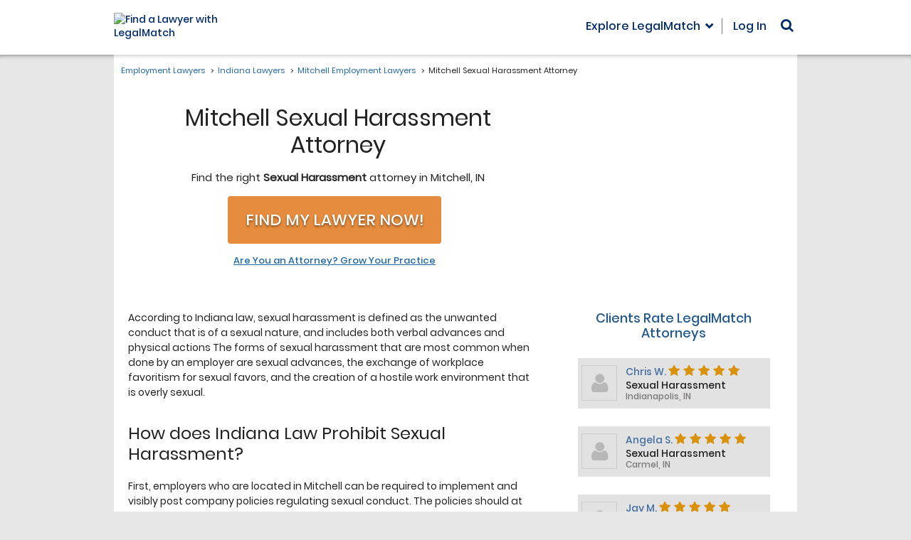

--- FILE ---
content_type: text/html;charset=UTF-8
request_url: https://employment-law.legalmatch.com/IN/Mitchell/sexual-harassment-law.html
body_size: 25836
content:


	
	
	

	
	
	
	

	
	

	
	
	
	
	
	
	
	
	
	
	
	
	
		
	











	





<!DOCTYPE html>
<html>
	<head>
		<meta charset="utf-8" />
		<meta name="viewport" content="width=device-width" />
		<title> Mitchell Sexual Harassment Attorney | LegalMatch IN</title>
		<meta name="description" content="Find an experienced Mitchell Sexual Harassment Attorney using legalMatch. They'll review  your case and respond within 48 hrs. A free service, LegalMatch has a 98.7% satisfaction rate.">
		
<meta name="robots" content="noindex, follow">


		<link rel="canonical" href="https://employment-law.legalmatch.com/IN/Mitchell/sexual-harassment-law.html" />
		

		



<script>var asyncAssetsLoader=function(){this.css=[],this.js=[],this.loadOnAttribute="loadOn",this._setLoadOn=function(t,e){return t.dataset[this.loadOnAttribute]=e[this.loadOnAttribute]||"DOMContentLoaded",t},this.init=function(){var n=this;return["DOMContentLoaded","load"].forEach(function(e){window.addEventListener(e,function(){n.css.forEach(function(t){t.dataset[n.loadOnAttribute]===e&&document.head.appendChild(t)}),n.js.forEach(function(t){t.dataset[n.loadOnAttribute]===e&&document.body.appendChild(t)})})}),n},this.load=function(t){if(t.hasOwnProperty("uri")){var e,n=this,s=t.uri;s.match(/\.css$/)?((e=document.createElement("link")).setAttribute("media",t.media?t.media:"all"),e.setAttribute("rel","stylesheet"),e.setAttribute("type","text/css"),e.href=s,n.css.push(n._setLoadOn(e,t))):s.match(/\.js$/)&&((e=document.createElement("script")).async=!0,void 0!==t.deps&&t.deps.length&&(e.onload=function(){t.deps.forEach(function(t){n.load({uri:t,insertNode:!0})})}),e.src=s,t.insertNode?document.body.appendChild(e):n.js.push(n._setLoadOn(e,t)))}}};</script>
<script>
  var asyncLoader = new asyncAssetsLoader().init();
</script>


<script>!function(i,s){if("undefined"!=typeof MutationObserver){var r=[],e=new MutationObserver(function(e){for(var t in e)void 0!==e[t].addedNodes&&Array.prototype.forEach.call(e[t].addedNodes,function(e){"SCRIPT"!==e.nodeName&&"IMG"!==e.nodeName||(e.onerror=function(e){var t=e.target.src;t.match(/googletagmanager\.com/)?(r.push("Analytics"),r.push("GTM")):t.match(/googleadservices\.com/)?r.push("AdWords"):t.match(/bat\.bing\.com/)?r.push("Bing"):t.match(/optimizely\.com/)?r.push("Optimizely"):t.match(/qksrv\.net/)?r.push("Commission Junction"):t.match(/script\.crazyegg\.com/)?r.push("CrazyEgg"):t.match(/snap\.licdn\.com/)?r.push("LinkedIn"):t.match(/s\.yimg\.com/)?r.push("Yahoo"):t.match(/visualwebsiteoptimizer\.com/)?r.push("VWO"):t.match(/yp\.com/)?r.push("YP"):t.match(/ads-twitter\.com/)?r.push("Twitter"):t.match(/connect\.facebook\.net/)?r.push("Facebook"):t.match(/\.doubleclick\.net/)?r.push("Analytics"):t.match(/\.clarity\.ms/)&&r.push("Clarity")})})});e.observe(s.documentElement,{childList:!0,subtree:!0}),i.addEventListener("load",function(){e.disconnect(),setTimeout(function(){if(r.length&&"undefined"!=typeof LMTrackingClass){var t="blockedTrackers",e=[],o=r.slice(),c=/\bvsr2=(\w+)[;$]/.exec(s.cookie),n=null;if(void 0!==i.localStorage&&null!==c&&(n=t+"_"+c[1],null!==(e=JSON.parse(localStorage.getItem(n)))?o=r.concat(e).filter(function(e,t,o){return o.lastIndexOf(e)===t}):e=[]),o.length>e.length){var a=new LMTrackingClass;o.forEach(function(e){a.addevent(t,e,"1")}),a.trackpage(function(){null!==n&&localStorage.setItem(n,JSON.stringify(o))})}}},2e3)},!1)}}(window,document);</script>



<script type="text/javascript">!function(){function c(e){return 0<=e.indexOf("/mobi/")}window.VWO_OPTIONS={preparations:[{url:/\/home(\/mobi)?\/caseIntake4b\.do/,cookie:{intakeReferrer:function(e){return!/(\/law-library|\/bd\/intro|\/mlp)/.test(e)}},clearVis:[58,59,68,69]}],experiments:[{type:"combi",id:/^(58|59|68|69)$/,actions:[{url:/\/home(\/mobi)?\/caseIntake5b(-(matched|unmatched))?\.do/,variation:"2",cookie:{resultType:function(e){return"testCase"!==e}},action:function(e){return window.location.href="/home"+(c(e.url)?"/mobi":"")+"/caseIntake5b-ab-template-9.do"}},{url:/\/home(\/mobi)?\/caseIntake4(a|b)\.do/,occured:"LMTrackerDefaultTrackSuccess",occuredContext:document,action:function(e,t,o,a){var n=e.url.match(t.url),r=n&&t.pages[n[2]+a.pop().variation];if(r){var i=new LMTrackingClass;i.setpagetag(lmtracker._pageTag),i.send("LMS-"+(c(e.url)?"6777":"5932")+" - Questions After Post "+r)}},pages:{b1:"Control",a2:"Variation"}}]},{type:"combi",id:"33",actions:[{url:/\/bd\/intro([2-9]|10|11)\.html.*/,occured:"LMTrackerDefaultTrackSuccess",occuredContext:document,action:function(e,t,o,a){var n="1"===a.variation?"Control":"Variation";(new LMTrackingClass).send("LMS-6567 - Intro redesign 2-11 "+n)}}]}]}}();</script>
<script type="text/javascript">!function(a,t){var r=Array.prototype.slice,f=s(),l=d(f),n=a.VWO_OPTIONS||{};function s(){return{url:location.pathname,domain:location.hostname,cookie:o(t.cookie,";"),search:o(location.search.substr(1),"&"),setCookie:m,deleteCookie:u}}function d(n){return{url:p.bind(null,n.url),domain:p.bind(null,n.domain),cookie:i.bind(null,n.cookie),search:i.bind(null,n.search),condition:c}}function v(e,t){return Object.keys(t).reduce(function(n,o){return n&&(!(o in e)||t[o](e[o]))},!0)}function p(n,o){return"string"==typeof o&&n===o||o instanceof RegExp&&o.test(n)||_(o)&&o(n)}function o(n,o){return n?n.split(o).reduce(e,{}):{}}function e(n,o){var e=o.split("="),t=decodeURIComponent(e[0]).trim(),i=decodeURIComponent(e[1]);return"[]"===t.substr(-2)||t in n?n[t.replace(/\[\]$/,"")]=[].concat(n[t]||[]).concat(i):n[t]=i,n}function i(n,o){if(_(o))return o(n);if("object"==typeof o)for(var e in o)if(e in n&&!p(n[e],o[e]))return!1;return!0}function c(n){return!_(n)||n.apply(null,r.call(arguments,1))}function _(n){return"function"==typeof n}function u(n,o){var e=new Date;e.setTime(e.getTime()-864e5),m(n,"",y({expires:e.toUTCString()},o))}function m(n,o,e){t.cookie=Object.keys(e).reduce(function(n,o){return n.concat(o+"="+e[o])},[n+"="+o]).join("; ")}function h(e,t){return Object.keys(e).reduce(function(n,o){return 0<=t.indexOf(o)&&(n[o]=e[o]),n},{})}function y(n){var o=r.call(arguments,1);for(var e in o){var t=o[e];for(var i in t)n[i]=t[i]}return n}(n.preparations||[]).forEach(function(n){r=n,v(r,l)&&(n.vis&&(a._vis_opt_url=(t=n.vis,i=location.protocol+"//"+location.host,"function"==typeof t?t(f,i):t)),_(n.action)&&n.action(f,n),n.clearVis&&(o=n.clearVis,e=[].concat(o),Object.keys(f.cookie).filter(function(o){return e.some(function(n){return 0<=o.indexOf("_vis_opt_exp_"+n)})}).forEach(function(n){u(n,{domain:".legalmatch.com",path:"/"})})));var o,e;var t,i;var r}),(n.experiments||[]).forEach(function(o){(o.actions||[]).forEach(function(n){!function(n,o){var c=y({},o,h(n,["id","variation","condition"])),u=y({},h(c,["occured"]),n),e=function(n,o){var e,t,i,r=(e=c,t=n.cookie,Object.keys(t).filter(function(n){return 0<=n.indexOf("_vis_opt_exp")&&n.match(new RegExp(e.type+"$"))}).map(function(n){return{id:n.match(new RegExp("_vis_opt_exp_(.+?)_"+e.type))[1],variation:t[n]}}));i=c,r.some(function(n){return(!i.id||p(n.id,i.id))&&(!i.variation||p(n.variation,i.variation))})&&v(u,o)&&(u.redirect?location.href=u.redirect:_(u.action)&&u.action(n,u,c,r))};if(u.occured){var t="string"==typeof u.occured?u.occured:"load",i=u.occuredContext||a;i.addEventListener(t,function(){if(!a.willRedirectionOccurByVWO){var n=s(),o=d(n);e(n,o)}})}else e(f,l)}(n,o)})}),function(){a._vwo_evq=a._vwo_evq||[];var e=a._vwo_evq.push;a._vwo_evq.push=function(){var n,o=arguments[0];"rD"===o[0]&&(n=o[1],a.willRedirectionOccurByVWO=n),e.apply(a._vwo_evq,[].slice.call(arguments))}}()}(window,document);</script>

<script type="text/javascript">
    /*
     * check if vwo split url is ready to display the control or variant
     * docs: https://help.vwo.com/hc/en-us/articles/360020074093-How-to-Implement-Event-based-Redirection-for-Split-URL-Tests-
     * src: https://gist.github.com/VWO-maker/a9953a82a1d54ec69b519ee28228a793#file-redirectasyncsmartcode-js
     */
    var isVWODone = false;
    (function (nonVWOScriptsToExecute, VWO_HARD_TIMEOUT) {
        window._vwo_evq = window._vwo_evq || [];
        var queue = window._vwo_evq;
        for (var i = 0; i < queue.length; i++) {
            if (queue[i][0] === 'rD') {
                window.willRedirectionOccur = true;
                break;
            }
        }
        var _vwoOldPush = window._vwo_evq.push;
        window._vwo_evq.push = function () {
            var eventData = arguments[0];
            if (eventData[0] === 'rD') {
                // It will be set to true if a redirection is going to be done by VWO.
                window.willRedirectionOccurByVWO = eventData[1];
            }
            _vwoOldPush.apply(window._vwo_evq, [].slice.call(arguments));
        };

        var hardLimitTimedout = false;

        function tryNonVWOTracking(nonVWOScriptsToExecute) {
            if (
                (window._vwo_code &&
                    (window._vwo_code.finished() ||
                        window._vwo_code.libExecuted)) ||
                hardLimitTimedout
            ) {
                if (!window.willRedirectionOccurByVWO) {
                    clearTimeout(hardLimitTimer);
                    for (var i = 0; i < nonVWOScriptsToExecute.length; i++) {
                        try {
                            nonVWOScriptsToExecute[i]();
                        } catch (e) {}
                    }
                    return;
                }
            }
            setTimeout(function () {
                tryNonVWOTracking(nonVWOScriptsToExecute);
            }, 500);
        }

        var hardLimitTimer = setTimeout(function () {
            hardLimitTimedout = true;
        }, VWO_HARD_TIMEOUT);

        tryNonVWOTracking(nonVWOScriptsToExecute);
    })(
        [
            function () {
                isVWODone = true;
            },
        ],
        5000
    );
</script>

<!-- Start VWO Async SmartCode -->
<script type="text/javascript">
    window._vwo_code =
        window._vwo_code ||
        (function () {
            var account_id = 343027,
                version=2.1,
                settings_tolerance = 2000,
                library_tolerance = 5500,
                use_existing_jquery = false,
                is_spa = 1,
                hide_element = 'body',
                hide_element_style = 'opacity:0 !important;filter:alpha(opacity=0) !important;background:none !important',
                /* DO NOT EDIT BELOW THIS LINE */
                f = false,
                d = document,
                code = {
                    use_existing_jquery: function () {
                        return use_existing_jquery;
                    },
                    library_tolerance: function () {
                        return library_tolerance;
                    },
                    finish: function () {
                        if (!f) {
                            f = true;
                            var a = d.getElementById('_vis_opt_path_hides');
                            if (a) a.parentNode.removeChild(a);
                        }
                    },
                    finished: function () {
                        return f;
                    },
                    load: function (a) {
                        var b = d.createElement('script');
                        b.src = a;
                        b.type = 'text/javascript';
                        b.innerText;
                        b.onerror = function () {
                            _vwo_code.finish();
                        };
                        d.getElementsByTagName('head')[0].appendChild(b);
                    },
                    init: function () {
                        window.settings_timer = setTimeout(function () {
                            _vwo_code.finish();
                        }, settings_tolerance);
                        var a = d.createElement('style'),
                            b = hide_element
                                ? hide_element +
                                  '{opacity:0 !important;filter:alpha(opacity=0) !important;background:none !important;}'
                                : '',
                            h = d.getElementsByTagName('head')[0];
                        a.setAttribute('id', '_vis_opt_path_hides');
                        a.setAttribute('type', 'text/css');
                        if (a.styleSheet) a.styleSheet.cssText = b;
                        else a.appendChild(d.createTextNode(b));
                        h.appendChild(a);
                        this.load(
                            'https://dev.visualwebsiteoptimizer.com/j.php?a=' +
                                account_id +
                                '&u=' +
                                encodeURIComponent(d.URL) +
                                '&f=' +
                                +is_spa +
                                '&r=' +
                                Math.random()
                        );
                        return settings_timer;
                    },
                };
            window._vwo_settings_timer = code.init();
            return code;
        })();
</script>
<!-- End VWO Async SmartCode -->




<script
  async
  src="https://www.googletagmanager.com/gtag/js?id=AW-1055255825"
></script>
<script>
  window.dataLayer = window.dataLayer || [];
  function gtag() {
    dataLayer.push(arguments);
  }
  gtag('js', new Date());
  gtag('config', 'AW-1055255825');
</script>

<!-- Google Tag Manager - LMS-1798 -->
<script>(function(w,d,s,l,i){w[l]=w[l]||[];w[l].push({'gtm.start':
new Date().getTime(),event:'gtm.js'});var f=d.getElementsByTagName(s)[0],
j=d.createElement(s),dl=l!='dataLayer'?'&l='+l:'';j.async=true;j.src=
'https://www.googletagmanager.com/gtm.js?id='+i+dl;f.parentNode.insertBefore(j,f);
})(window,document,'script','dataLayer','GTM-5W22LL');</script>
<!-- End Google Tag Manager -->




<script>function gaSend(){if("undefined"==typeof gtag)throw new Error("gtag() is not initialized properly on this page.");var e=arguments;if("object"==typeof e[0])return gtag("event","custom_event",e[0]),!0;switch(e[0]){case"pageview":if(void 0===e[1])throw new Error('Incorrect call for the "pageview" event, second argument should be a string with the suggested view path.');gtag("event","pageview",{path:e[1]});break;case"event":var t={};if(void 0===e[1])throw new Error('Incorrect call for the "event" event, second argument should be a string with the suggested event name.');e[2]&&(t.action=e[2]),e[3]&&(t.label=e[3]),e[4]&&(t.value=e[4]),gtag("event",e[1],t)}return!0}</script>

<!-- LMS-9317 -->
<script>function affIdChecker(n){var o,a,i={topPrioAffId:n,checkInterval:null,interval:500,maxRetries:10,isDebug:!0,xhrs:[],saveToSessionStorage:!1,sessionStorageKey:"affIdCheckerResult"},r=window.AFF_ID_HELPER={oldId:n,newId:null,finalId:null,status:"pending",eventComplete:"affIdCheckerComplete",isComplete:function(){return"complete"===this.status},refresh:function(){s("refresh() is called -- will be updating HTML with the value from the sessionStorage");var e=sessionStorage.getItem(i.sessionStorageKey);null!==e?(s("sessionStorage has affId = "+e),this.updateHTML(e)):s("sessionStorage has no affId")},updateHTML:function(t){if(!t)return e("No affId provided. Won't update HTML this time"),void m();s("Updating page HTML elements with affId = "+t),i.saveToSessionStorage&&sessionStorage.setItem(i.sessionStorageKey,t),Array.prototype.forEach.call(document.getElementsByTagName("form"),function(e){f(e,"action",t)}),Array.prototype.forEach.call(document.getElementsByTagName("a"),function(e){f(e,"href",t)}),Array.prototype.forEach.call(document.getElementsByTagName("input"),function(e){"ai"===e.name&&(e.value=t)}),Array.prototype.forEach.call(document.getElementsByTagName("div"),function(e){f(e,"data-ai",t),f(e,"data-url",t)}),s("Setting cookies affId = "+t),document.cookie="affId="+t+"; path=/",m()}},t=function(){return(new Date).toLocaleTimeString()},s=function(e){i.isDebug&&console.debug("[affIdChecker] ["+t()+"] "+e)},d=function(e){console.error("[affIdChecker] ["+t()+"] "+e)},e=function(e){console.warn("[affIdChecker] ["+t()+"] "+e)},c=function(){var e=document.cookie.match(/\baffId=(\d+)/i);return e?e[1]:null},l=function(){var e,t,n,o,a=(e=new URLSearchParams(document.location.search),t=e.get("utm_source"),n=e.get("ai"),o="","meetedgar.com"!==t||n||(o="881"),o);if(a)return a;var i=document.location.search.match(/&?\bai=(\d+)/);return i?i[1]:null},u=function(){var e=function(){var e="www",t=document.location.hostname.match(/((\d+\.[a-z0-9]{3})|dev\d*|qa\d+|test)\.legalmatch\./);null!==t&&(e=t[1],/^\d+\.[a-z0-9]{3}$/.test(t[1])&&(e="www"+t[1]));return"https://"+e+".legalmatch.com"}()+"/home/affIdChecker?"+["defaultForThePage="+r.oldId,"incomingId="+r.newId,"mode=text","t="+(new Date).getTime()].join("&");return s("Generated backend URL: "+e),e},f=function(e,t,n){var o=e.getAttribute(t);o&&e.setAttribute(t,o.replace(/\bai=\d*/,"ai="+n))},h=function(){var e=u();i.xhrs.forEach(function(e,t){var n="UNKNOWN";switch(e.readyState){case 1:n="OPENED";break;case 2:n="HEADERS_RECEIVED";break;case 3:n="LOADING";break;case 0:case 4:return}s("Aborting AJAX request (status: "+n+").."),e.abort(),i.xhrs.splice(t,1)}),s("Sending AJAX request to "+e);var t=new XMLHttpRequest;t.open("GET",e,!0),t.onloadstart=function(){r.status="pending",t.responseType="text"},t.onloadend=function(){return s("Request complete"),200!==t.status?(d("Backend return code: "+t.status+", expected 200. Defaulting to "+n),void p(n)):t.responseText?(s("Backend returned affId of highest priority: "+t.responseText),void p(parseInt(t.responseText))):(d("Backend sent empty response. Defaulting to "+n),void p(n))},t.send(),i.xhrs.push(t)},m=function(){r.status="complete";var e=document.createEvent("CustomEvent");e.initEvent(r.eventComplete,!1,!1),document.dispatchEvent(e)},p=function(e){e?(i.topPrioAffId=e,r.finalId=i.topPrioAffId,"undefined"!=typeof aiValue&&(aiValue=i.topPrioAffId),r.updateHTML(i.topPrioAffId)):m()};window.addEventListener("DOMContentLoaded",function(){if(-1!==n){i.saveToSessionStorage=!0,""!==n&&(s("Init with affId = "+n),r.oldId=n),o=c(),a=l();var e=/\b(gclid|msclkid)=[^&$]+/.test(document.location.search);if(o){if(n=o,r.newId=o,a?(s("We have both a cookie and a query string. Need to double check with backend: default vs query string, cookie will be passed and evaluated automatically."),r.newId=a):s("We have a cookie, but no query string. Calling the backend to compare cookie vs default."),h(),!e)return void s("This visit is not from the Ads. Terminating.")}else{if(s("No cookie found. Final resort - let's see if we have query string."),a)return s("Found affId in the query string ("+a+"). Checking with the backend."),r.newId=a,void h();s("Nothing in query string either. Skipping this phase.")}if(!e)return s("This visit is not from the Ads. Terminating."),void r.updateHTML(n);if(s("This page visit comes from the Ads (gclid/msclkid in the query string). We have to check for the affId cookie set by link.php in parallel tracking."),o)s("Cookie is found with value = "+o),o!==i.topPrioAffId?(s("Cookie value doesn't match with currently used affId ("+i.topPrioAffId+"), so we will call backend affIdChecker to find out which one has higher priority."),r.newId=o,a&&(s("[Checking] Using qsAffId on new affiliate ID "+a),r.newId=a),h()):s("Cookie value already equals to the one currently used. So we will just stop here.");else{s("Cookie is not found, this can be caused by possible delay on link.php thread. Starting polling with interval of "+i.interval+"msec and "+i.maxRetries+" max iterations.");var t=1;i.checkInterval=setInterval(function(){if(s("Interval polling try #"+t),0<i.maxRetries&&t>=i.maxRetries)return s("Stopping polling as maximum number of retries is reached ("+i.maxRetries+")."),void clearInterval(i.checkInterval);(o=c())?(s("Cookie is found. Polling is stopping now."),r.newId=o,h(),clearInterval(i.checkInterval)):s("No cookie found. Polling will resume."),t++},i.interval)}}}),this.refresh=function(){r.refresh()}}</script>
<!-- LMS-9397 -->
<script>function Noopener(){this._init=function(){for(var e=document.getElementsByTagName("a"),t=0;t<e.length;t++)r(e[t])&&e[t].addEventListener("click",this._onClick)},this._onClick=function(e){var t=n(e.target,"A");r(t)&&(e.preventDefault(),window.open(t.getAttribute("href"),"_blank"))};var n=function(e,t){for(var n=e;null!==n&&n.tagName!==t.toUpperCase();)n=n.parentNode;return n},r=function(e){if(e&&e.hasAttribute("target")){var t=e.getAttribute("target"),n=e.getAttribute("rel");if("https://privacy.truste.com/privacy-seal/validation?rid=e5840f6c-4417-46a7-a71d-ebe13bcf17b7"!=e.getAttribute("href")&&void 0===e.dataset.allowed&&(null==n||n.indexOf("noopener")<0||n.indexOf("referrer")<0)&&"_blank"==t)return e.rel="noopener",!0}return!1}}!function(){var e=new Noopener;window.addEventListener("load",e._init,!1),document.addEventListener("click",e._onClick)}();</script>
<!-- LMS-9895 -->
<script>function linkPreload(e){e.forEach(function(e){var n=document.createElement("link");n.rel="preload",n.href=e.replace("&amp;","&"),n.as="fetch",n.crossOrigin="anonymous",document.head.appendChild(n)})}</script>

<script
  type="text/javascript"
  src="https://www.datadoghq-browser-agent.com/us1/v6/datadog-logs.js"
></script>
<script>
  window.DD_LOGS &&
    window.DD_LOGS.init({
      clientToken: 'pub97d9f65c2d2a107efee49c6183ad165d',
      site: 'datadoghq.com',
      service: 'home',
      env: 'production',
      version: '1.0.0',
      forwardErrorsToLogs: true,
      forwardConsoleLogs: ['error'],
      sessionSampleRate: 100, // send all error logs to DD
      sessionPersistence: 'local-storage',
      trackSessionAcrossSubdomains: true,
    });
</script>




<script>
  window.LMGEOIP = {
    countryCode: 'US',
    countryName: 'United States',
    regionCode: 'OH',
    regionName: 'Ohio',
    cityName: 'Columbus',
  };
</script>





<!--[if lt IE 9]>
<script src="https://oss.maxcdn.com/html5shiv/3.7.2/html5shiv.min.js"></script>
<![endif]-->



<link rel="preload" as="font" href="https://cdn.legalmatch.com/css/fonts/poppins/Poppins-Bold.woff2" type="font/woff2" crossorigin="anonymous">
<link rel="preload" as="font" href="https://cdn.legalmatch.com/css/fonts/poppins/Poppins-Light.woff2" type="font/woff2" crossorigin="anonymous">
<link rel="preload" as="font" href="https://cdn.legalmatch.com/css/fonts/poppins/Poppins-Medium.woff2" type="font/woff2" crossorigin="anonymous">
<link rel="preload" as="font" href="https://cdn.legalmatch.com/css/fonts/poppins/Poppins-Regular.woff2" type="font/woff2" crossorigin="anonymous">
<link rel="preload" as="font" href="https://cdn.legalmatch.com/css/fonts/poppins/Poppins-SemiBold.woff2" type="font/woff2" crossorigin="anonymous">
<link rel="preload" as="font" href="https://cdn.legalmatch.com/css/fonts/gotham-fonts/subset-Gotham-Bold.woff2" type="font/woff2" crossorigin="anonymous">
<link rel="preload" as="font" href="https://cdn.legalmatch.com/css/fonts/gotham-fonts/subset-Gotham-Book.woff2" type="font/woff2" crossorigin="anonymous">
<link rel="preload" as="font" href="https://cdn.legalmatch.com/dist/fonts/fontawesome-webfont.woff2?v=4.6.3" type="font/woff2" crossorigin="anonymous">
<link rel="preload" as="font" href="https://cdn.legalmatch.com/dist/fonts/bootstrap/glyphicons-halflings-regular.woff2" type="font/woff2" crossorigin="anonymous">
<link rel="stylesheet" href="https://cdn.legalmatch.com/dist/css/vendor.css" />
<link rel="stylesheet" href="https://cdn.legalmatch.com/dist/css/matrix-sites.entry.css" />

<style>
    html {
        opacity: 0;
    }
</style>
<link rel="shortcut icon" href="/favicon.ico" />

<script>
    var aiValue = "256";
</script>




	</head>
	<body 
		id="matrix-sites" 
		class="matrix-v1 city-page page matrix-btn--pulsate " 
		data-catid="293" 
		data-zip-ui="1" 
		data-location-version="2"
		data-state="IN"
		data-city="Mitchell"
		data-category='Sexual Harassment'>

		<div id="fb-root"></div>
<script
    defer
    crossorigin="anonymous"
    src="https://connect.facebook.net/en_US/sdk.js#xfbml=1&version=v13.0&appId=400425205140834&autoLogAppEvents=1"
    nonce="sc4Ozp2W"
></script>
<script
    defer
    src="https://platform.twitter.com/widgets.js"
    charset="utf-8"
></script>
<script defer src="https://platform.linkedin.com/in.js" type="text/javascript">
    lang: en_US
</script>




		<!-- Google Tag Manager (noscript) - LMS-1798 -->
<noscript><iframe src="https://www.googletagmanager.com/ns.html?id=GTM-5W22LL"
height="0" width="0" style="display:none;visibility:hidden"></iframe></noscript>
<!-- End Google Tag Manager (noscript) -->




		
		<div class="header-wrapper js-header-wrapper">
			<div class="container">
				
				
				
				
				

				
















<header class="header header--mobile js-menu-state">
    <div class="grid">
        <div class="logo logo--mobile">
            <a href="/" data-href="https://www.legalmatch.com">
                <div class="logo-cont">
                    
                    <img
                        src="https://cdn.legalmatch.com/images/logo/md.svg"
                        class="svg-logo"
                        alt="Find a Lawyer with LegalMatch"
                        onerror="this.onerror=null; this.src='https://cdn.legalmatch.com/images/logo/md.png'"
                    />
                    
                </div>
            </a>
            <div class="logo__hamburger-menu js-hamburger-menu">
                <span
                    class="logo__hamburger-menu-icon"
                    data-hamburger
                    aria-label="Open Menu"
                >
                    <span class="logo__hamburger-menu-icon-cont">
                        <span class="logo__hamburger-menu-icon-bar"></span
                        ><span class="logo__hamburger-menu-icon-bar"></span
                        ><span class="logo__hamburger-menu-icon-bar"></span
                        ><span class="logo__hamburger-menu-icon-bar"></span
                        ><span class="logo__hamburger-menu-icon-bar"></span
                        ><span class="logo__hamburger-menu-icon-bar"></span
                        ><span class="logo__hamburger-menu-icon-bar"></span
                        ><span class="logo__hamburger-menu-icon-bar"></span>
                    </span>
                </span>
            </div>
        </div>

        <div class="menu menu--mobile">
            <ul>
                <li>
                    <span
                        class="header-main-menu trigger-law-library-modal explore-lm__toggle overlay__toggle js-overlay-toggle"
                        data-target="explore-lm__overlay"
                        >Explore LegalMatch</span
                    >
                </li>
                <li class="myAcct-menu">
                    <div
                        class="dropdown user-nav-menu user-nav-menu--loading"
                        data-mixes='{ "logged-out": "header__nav-item" }'
                    ></div>
                </li>
                <li>
                    
<div class="search-form-cont">
    <i class="fa fa-search" aria-hidden="true"></i>
    <form method="get" action="/search.html">
        <input autocomplete='on' type="text" name="q"/>
        <button type="submit" disabled>Go</button>
    </form>
</div>




                </li>
            </ul>
        </div>

        












<div class="header__nav header__nav--mobile mobile-menu js-mobile-menu-cont">
    <div class="mobile-menu__overlay js-mobile-menu-overlay"></div>
    <div class="mobile-menu__main js-mobile-menu">
        <div class="mobile-menu__item mobile-menu__search">
            <form
                method="get"
                class="mobile-menu__search-form"
                action="/search.html"
            >
                <div class="mobile-menu__search-form-cont">
                    <input
                        type="text"
                        class="mobile-menu__search-input js-search-input"
                        autocomplete="off"
                        name="q"
                        value=""
                    />
                    <button
                        type="submit"
                        class="mobile-menu__search-submit js-search-submit"
                        disabled
                    >
                        <i class="fa fa-search" aria-hidden="true"></i>
                    </button>
                </div>
            </form>
        </div>
        <div class="mobile-menu__item mobile-menu__column">
            <ul class="mobile-menu__main-list">
                <li class="mobile-menu__main-list-item mobile-menu__login">
                    <i
                        class="mobile-menu__icon fa fa-user"
                        aria-hidden="true"
                    ></i>

                    <span
                        class="user-nav-menu user-nav-menu--loading"
                        data-mobile="1"
                    ></span>
                </li>
                <li
                    class="mobile-menu__main-list-item mobile-menu__lm-accordion js-explore-legalmatch-categories js-open"
                >
                    <i
                        class="mobile-menu__icon mobile-menu__icon-balance-scale fa fa-balance-scale"
                        aria-hidden="true"
                    ></i>
                    <span
                        class="mobile-menu__accord-header js-mobile-menu-accord js-accordion-toggle"
                        >Explore LegalMatch<i
                            class="mobile-menu__icon fa fa-angle-down js-menu-icon"
                            aria-hidden="true"
                        ></i
                    ></span>
                    <div
                        class="mobile-menu__collapse mobile-menu__collapse-explore-legalmatch js-mobile-menu-collapse js-mobile-menu-explore-legalmatch js-accord-open-initially"
                    >
                        <!-- LMS-9895 -->
                        
                        <div class="mobile-menu__collapse-explore-legalmatch-item choose-legal-categories">
    <h4 class="mobile-menu__collapse-explore-legalmatch-header">Choose Your Legal Category:</h4>
    


    <div class="mobile-menu__elmo-container mobile-menu__elmo-category-links">
              <a class="mobile-menu__elmo-category-links-item" href="https://www.legalmatch.com/family-law-lawyers.html">Family</a>
              <a class="mobile-menu__elmo-category-links-item" href="https://www.legalmatch.com/employment-lawyers.html">Employment</a>
              <a class="mobile-menu__elmo-category-links-item" href="https://www.legalmatch.com/business-lawyers.html">Business</a>
              <a class="mobile-menu__elmo-category-links-item" href="https://www.legalmatch.com/bankruptcy-lawyers.html">Bankruptcy</a>
              <a class="mobile-menu__elmo-category-links-item" href="https://www.legalmatch.com/financial-lawyers.html">Finances</a>
              <a class="mobile-menu__elmo-category-links-item" href="https://www.legalmatch.com/government-lawyers.html">Government</a>
              <a class="mobile-menu__elmo-category-links-item" href="https://www.legalmatch.com/defective-products-lawyers.html">Products &amp; Services</a>
              <a class="mobile-menu__elmo-category-links-item" href="https://www.legalmatch.com/foreclosure-lawyers.html">Foreclosure</a>
              <a class="mobile-menu__elmo-category-links-item" href="https://www.legalmatch.com/child-support-lawyers.html">Child Support</a>
              <a class="mobile-menu__elmo-category-links-item" href="https://www.legalmatch.com/dui-dwi-lawyers.html">DUI/DWI</a>
              <a class="mobile-menu__elmo-category-links-item" href="https://www.legalmatch.com/divorce-lawyers.html">Divorce</a>
              <a class="mobile-menu__elmo-category-links-item" href="https://www.legalmatch.com/wills-probate-lawyers.html">Probate</a>
              <a class="mobile-menu__elmo-category-links-item" href="https://www.legalmatch.com/contract-lawyers.html">Contract</a>
              <a class="mobile-menu__elmo-category-links-item" href="https://www.legalmatch.com/property-lawyers.html">Property</a>
    		<span
      class="mobile-menu__elmo-category-links-item mobile-menu__elmo-category-links-item--pointer js-overlay-toggle-prefetch js-other-category-modal-trigger"
      data-lm-click
      data-lm-event-name='other_category_open'
      data-lm-event-params='{"element": "Open Other Category"}'
			data-target=".other-categories__modal"
			data-url="/bd/bem/block.php?path=other-categories/_base&ai=256"
			data-to-restore=' {"toggle": "modal", "target": ".other-categories__modal"}'
			data-toggle="modal"
			id="explore-other-mobile">Other Legal Categories</span>
    </div>
  


</div>
<div class="mobile-menu__collapse-cont">
    <div class="mobile-menu__collapse-explore-legalmatch-item other-law-lib-resources">
        


    <div class="mobile-menu__elmo-container">
    <button 
        class="mobile-menu__elmo-dropdown dropdown-toggle" 
        data-toggle="dropdown" 
        aria-expanded="false">
        <span class="dropdown-text" data-dropdown-text>Law Library</span>
    </button>
    <ul class="mobile-menu__elmo-dropdown-menu dropdown-menu" data-dropdown-menu>
                      <li><a href="https://www.legalmatch.com/law-library/">Online Law Library</a></li>
                      <li><a href="https://www.legalmatch.com/law-library/article/bankruptcy.html">&nbsp;&nbsp;Bankruptcy Law</a></li>
                      <li><a href="https://www.legalmatch.com/law-library/article/business.html">&nbsp;&nbsp;Business Law</a></li>
                      <li><a href="https://www.legalmatch.com/law-library/article/civil.html">&nbsp;&nbsp;Civil Law</a></li>
                      <li><a href="https://www.legalmatch.com/law-library/article/criminal.html">&nbsp;&nbsp;Criminal Law</a></li>
                      <li><a href="https://www.legalmatch.com/law-library/article/jobs-and-employment.html">&nbsp;&nbsp;Employment Law</a></li>
                      <li><a href="https://www.legalmatch.com/law-library/article/family.html">&nbsp;&nbsp;Family Law</a></li>
                      <li><a href="https://www.legalmatch.com/law-library/article/finances.html">&nbsp;&nbsp;Finance Law</a></li>
                      <li><a href="https://www.legalmatch.com/law-library/article/government.html">&nbsp;&nbsp;Government Law</a></li>
                      <li><a href="https://www.legalmatch.com/law-library/article/immigration.html">&nbsp;&nbsp;Immigration Law</a></li>
                      <li><a href="https://www.legalmatch.com/law-library/article/insurance.html">&nbsp;&nbsp;Insurance Law</a></li>
                      <li><a href="https://www.legalmatch.com/law-library/article/intellectual-property.html">&nbsp;&nbsp;Intellectual Property Law</a></li>
                      <li><a href="https://www.legalmatch.com/law-library/article/personal-injury.html">&nbsp;&nbsp;Personal Injury Law</a></li>
                      <li><a href="https://www.legalmatch.com/law-library/article/products-and-services.html">&nbsp;&nbsp;Products &amp; Services Law</a></li>
                      <li><a href="https://www.legalmatch.com/law-library/article/real-estate.html">&nbsp;&nbsp;Real Estate Law</a></li>
                      <li><a href="https://www.legalmatch.com/law-library/article/wills-trusts-and-estates.html">&nbsp;&nbsp;Wills, Trusts & Estates Law</a></li>
                      <li><a href="https://www.legalmatch.com/law-library/article/attorney-referral-services.html">&nbsp;&nbsp;Attorney Referral Services</a></li>
                      <li><a href="https://www.legalmatch.com/top-ten/">&nbsp;&nbsp;Top 10 Most Popular Articles</a></li>
                      <li><a href="https://www.legalmatch.com/legal-dictionary/">&nbsp;&nbsp;Legal Dictionary</a></li>
              </ul>
    </div>
  


    </div>
    <div class="mobile-menu__collapse-explore-legalmatch-item other-lm-resources">
        


    <div class="mobile-menu__elmo-container">
    <button 
        class="mobile-menu__elmo-dropdown dropdown-toggle" 
        data-toggle="dropdown" 
        aria-expanded="false">
        <span class="dropdown-text" data-dropdown-text>Company Information</span>
    </button>
    <ul class="mobile-menu__elmo-dropdown-menu dropdown-menu" data-dropdown-menu>
                      <li><a href="https://www.legalmatch.com/how-it-works.html">How It Works - Clients</a></li>
                      <li><a href="https://lawblog.legalmatch.com/" rel="noopener" target="_blank">Law Blog</a></li>
                      <li><a href="https://www.legalmatch.com/company/news.html">Legal News</a></li>
                      <li><a href="https://www.legalmatch.com/legalcenter.html">Legal Center</a></li>
                      <li><a href="https://www.legalmatch.com/company/about_us.html">About LegalMatch</a></li>
                      <li><a href="https://www.legalmatch.com/company/customer_testimonials.html">Consumer Satisfaction</a></li>
                      <li><a href="https://www.legalmatchcareers.com/" rel="noopener" target="_blank">Careers</a></li>
                      <li><a href="https://www.legalmatch.com/company/scholarship-opportunity.html">Scholarship Opportunity</a></li>
                      <li><a href="https://www.legalmatch.com/company/contactus.html">Contact Us</a></li>
                      <li><a href="https://www.legalmatch.com/company/policies.html">Policies</a></li>
                      <li><a href="https://www.legalmatch.com/company/editorial-policy.html">Editorial Policy</a></li>
                      <li><a href="https://www.legalmatch.com/help_faq.html">FAQs</a></li>
              </ul>
    </div>
  


    </div>
</div>



                        
                    </div>
                </li>
                <li
                    class="mobile-menu__main-list-item mobile-menu__lm-accordion"
                >
                    <i
                        class="mobile-menu__icon mobile-menu__icon-user-friends fa fa-user-friends"
                        aria-hidden="true"
                    ></i>
                    <span
                        class="mobile-menu__accord-header js-mobile-menu-accord js-accordion-toggle"
                        >Attorneys<i
                            class="mobile-menu__icon fa fa-angle-right js-menu-icon"
                            aria-hidden="true"
                        ></i
                    ></span>
                    <div
                        class="mobile-menu__collapse mobile-menu__collapse-attorneys js-mobile-menu-collapse"
                    >
                        <div class="mobile-menu__collapse-cont">
                            <div class="mobile-menu__collapse-attorney-item">
                                <a
                                    class="mobile-menu__link"
                                    href="https://www.legalmatch.com/attorneys/"
                                    >Market Your Law Practice</a
                                >
                            </div>
                            
                            <div class="mobile-menu__collapse-attorney-item">
                                <a
                                    class="mobile-menu__link"
                                    href="https://www.legalmatch.com/attorneys/sign_in.html"
                                    >Attorney Login</a
                                >
                            </div>
                            
                            <div class="mobile-menu__collapse-attorney-item">
                                <a
                                    class="mobile-menu__link"
                                    href="https://calendly.com/membership-recruiting/legalmatch-hlweb-active-case-review-45-min?utm_source=LM_Dropdown&utm_medium=organic"
                                    target="_blank"
                                    rel="noopener"
                                    >Schedule a Demo Now</a
                                >
                            </div>
                            <div class="mobile-menu__collapse-attorney-item">
                                <a
                                    class="mobile-menu__link"
                                    href="https://www.legalmatch.com/attorneys/attorney-need.html"
                                    >Did LegalMatch Call You Recently?</a
                                >
                            </div>
                            <div class="mobile-menu__collapse-attorney-item">
                                <a
                                    class="mobile-menu__link"
                                    href="https://www.legalmatch.com/attorneys/how-it-works.html"
                                    >How It Works - Attorneys</a
                                >
                            </div>
                            <div class="mobile-menu__collapse-attorney-item">
                                <a
                                    class="mobile-menu__link"
                                    href="https://www.legalmatch.com/attorneys/resources/"
                                    >Attorney Resources</a
                                >
                            </div>
                            <div class="mobile-menu__collapse-attorney-item">
                                <a
                                    class="mobile-menu__link"
                                    href="https://www.legalmatch.com/attorneys/attorney-success-stories.html"
                                    >Attorney Success Stories</a
                                >
                            </div>
                            <div class="mobile-menu__collapse-attorney-item">
                                <a
                                    class="mobile-menu__link"
                                    href="https://www.legalmatch.com/attorneys/attorney-success-story-videos.html"
                                    >Attorney Success Story Videos</a
                                >
                            </div>
                            <div class="mobile-menu__collapse-attorney-item">
                                <a
                                    class="mobile-menu__link"
                                    href="https://www.legalmatch.com/attorneys/solutions/comparing-legal-marketing-services.html"
                                    >Compare Legal Marketing Services</a
                                >
                            </div>
                            <div class="mobile-menu__collapse-attorney-item">
                                <a
                                    class="mobile-menu__link"
                                    href="https://www.legalmatch.com/attorneys/solutions/cases-heatmap.html"
                                    >Cases Heatmap</a
                                >
                            </div>
                            
                            <div class="mobile-menu__collapse-attorney-item">
                                <a
                                    class="mobile-menu__link"
                                    href="https://www.legalmatch.com/home/info/infoLP3.do"
                                    >View Cases</a
                                >
                            </div>
                            
                        </div>
                    </div>
                </li>
            </ul>
        </div>
    </div>
</div>



    </div>
    















<div class="explore-lm__overlay  overlay" id="explore-lm__overlay">
    <div class="container">
        <div class="explore-lm__grid">
            <h6 class="explore-lm__title">Choose Your Legal Category:</h6>
            <div class="explore-lm__categories">
                <div class="explore-lm__categories-item">
                    <a
                        class="explore-lm__categories-link"
                        href='https://www.legalmatch.com/family-law-lawyers.html'
                        data-aut="ci_add-category-list"
                        >Family</a
                    >
                </div>
                <div class="explore-lm__categories-item">
                    <a
                        class="explore-lm__categories-link"
                        href='https://www.legalmatch.com/employment-lawyers.html'
                        data-aut="ci_add-category-list"
                        >Employment</a
                    >
                </div>
                <div class="explore-lm__categories-item">
                    <a
                        class="explore-lm__categories-link"
                        href='https://www.legalmatch.com/business-lawyers.html'
                        data-aut="ci_add-category-list"
                        >Business</a
                    >
                </div>
                <div class="explore-lm__categories-item">
                    <a
                        class="explore-lm__categories-link"
                        href='https://www.legalmatch.com/bankruptcy-lawyers.html'
                        data-aut="ci_add-category-list"
                        >Bankruptcy</a
                    >
                </div>
                <div class="explore-lm__categories-item">
                    <a
                        class="explore-lm__categories-link"
                        href='https://www.legalmatch.com/financial-lawyers.html'
                        data-aut="ci_add-category-list"
                    >
                        Finances</a
                    >
                </div>
                <div class="explore-lm__categories-item">
                    <a
                        class="explore-lm__categories-link"
                        href='https://www.legalmatch.com/government-lawyers.html'
                        data-aut="ci_add-category-list"
                        >Government</a
                    >
                </div>
                <div class="explore-lm__categories-item">
                    <a
                        class="explore-lm__categories-link"
                        href='https://www.legalmatch.com/defective-products-lawyers.html'
                        data-aut="ci_add-category-list"
                        >Products &amp; Services</a
                    >
                </div>
                <div class="explore-lm__categories-item">
                    <a
                        class="explore-lm__categories-link"
                        href='https://www.legalmatch.com/foreclosure-lawyers.html'
                        data-aut="ci_add-category-list"
                        >Foreclosure</a
                    >
                </div>
                <div class="explore-lm__categories-item">
                    <a
                        class="explore-lm__categories-link"
                        href='https://www.legalmatch.com/child-support-lawyers.html'
                        data-aut="ci_add-category-list"
                        >Child Support</a
                    >
                </div>
                <div class="explore-lm__categories-item">
                    <a
                        class="explore-lm__categories-link"
                        href='https://www.legalmatch.com/dui-dwi-lawyers.html'
                        data-aut="ci_add-category-list"
                        >DUI/DWI</a
                    >
                </div>
                <div class="explore-lm__categories-item">
                    <a
                        class="explore-lm__categories-link"
                        href='https://www.legalmatch.com/divorce-lawyers.html'
                        data-aut="ci_add-category-list"
                        >Divorce</a
                    >
                </div>
                <div class="explore-lm__categories-item">
                    <a
                        class="explore-lm__categories-link"
                        href='https://www.legalmatch.com/wills-probate-lawyers.html'
                        data-aut="ci_add-category-list"
                        >Probate</a
                    >
                </div>
                <div class="explore-lm__categories-item">
                    <a
                        class="explore-lm__categories-link"
                        href='https://www.legalmatch.com/contract-lawyers.html'
                        data-aut="ci_add-category-list"
                        >Contract</a
                    >
                </div>
                <div class="explore-lm__categories-item">
                    <a
                        class="explore-lm__categories-link"
                        href='https://www.legalmatch.com/property-lawyers.html'
                        data-aut="ci_add-category-list"
                        >Property</a
                    >
                </div>
                <div class="explore-lm__categories-item">
                    <span
                        class="explore-lm__categories-link js-overlay-toggle-prefetch explore-other-categories"
                        id="explore-other"
                        data-lm-click
                        data-lm-event-name="other_category_open"
                        data-lm-event-params='{"element": "Open Other Category"}'
                        data-url="/bd/bem/block.php?path=other-categories/_base&ai=256"
                        data-to-restore=' {"toggle": "modal", "target": ".other-categories__modal"}'
                        data-toggle="modal"
                        data-target=".other-categories__modal"
                        data-aut="ci_otherCategories-link"
                        >Other Legal Categories</span
                    >
                </div>
            </div>

            <h6 class="explore-lm__other-title">LegalMatch Resources</h6>
            <div class="explore-lm__other">
                <div class="explore-lm__other-ddown dropdown">
                    <button
                        data-toggle="dropdown"
                        aria-haspopup="true"
                        aria-expanded="false"
                        id="explore-lm__other-ddown-need"
                        class="explore-lm__other-ddown-title dropdown-toggle"
                        data-aut="ci_lawLibrary-dropdown"
                    >
                        Law Library
                    </button>
                    <div
                        class="explore-lm__other-ddown-content dropdown-menu"
                        aria-labelledby="explore-lm__other-ddown-need"
                    >
                        <a
                            class="explore-lm__other-ddown-item dropdown-item"
                            href='https://www.legalmatch.com/law-library/'
                            data-aut="ci_lawLibrary-list"
                            >Online Law Library</a
                        >
                        <a
                            class="explore-lm__other-ddown-item dropdown-item"
                            href='https://www.legalmatch.com/law-library/article/bankruptcy.html'
                            data-aut="ci_lawLibrary-list"
                            >&nbsp;&nbsp;Bankruptcy Law</a
                        >
                        <a
                            class="explore-lm__other-ddown-item dropdown-item"
                            href='https://www.legalmatch.com/law-library/article/business.html'
                            data-aut="ci_lawLibrary-list"
                            >&nbsp;&nbsp;Business Law</a
                        >
                        <a
                            class="explore-lm__other-ddown-item dropdown-item"
                            href='https://www.legalmatch.com/law-library/article/civil.html'
                            data-aut="ci_lawLibrary-list"
                            >&nbsp;&nbsp;Civil Law</a
                        >
                        <a
                            class="explore-lm__other-ddown-item dropdown-item"
                            href='https://www.legalmatch.com/law-library/article/criminal.html'
                            data-aut="ci_lawLibrary-list"
                            >&nbsp;&nbsp;Criminal Law</a
                        >
                        <a
                            class="explore-lm__other-ddown-item dropdown-item"
                            href='https://www.legalmatch.com/law-library/article/jobs-and-employment.html'
                            data-aut="ci_lawLibrary-list"
                            >&nbsp;&nbsp;Employment Law</a
                        >
                        <a
                            class="explore-lm__other-ddown-item dropdown-item"
                            href='https://www.legalmatch.com/law-library/article/family.html'
                            data-aut="ci_lawLibrary-list"
                            >&nbsp;&nbsp;Family Law</a
                        >
                        <a
                            class="explore-lm__other-ddown-item dropdown-item"
                            href='https://www.legalmatch.com/law-library/article/finances.html'
                            data-aut="ci_lawLibrary-list"
                            >&nbsp;&nbsp;Finance Law</a
                        >
                        <a
                            class="explore-lm__other-ddown-item dropdown-item"
                            href='https://www.legalmatch.com/law-library/article/government.html'
                            data-aut="ci_lawLibrary-list"
                            >&nbsp;&nbsp;Government Law</a
                        >
                        <a
                            class="explore-lm__other-ddown-item dropdown-item"
                            href='https://www.legalmatch.com/law-library/article/immigration.html'
                            data-aut="ci_lawLibrary-list"
                            >&nbsp;&nbsp;Immigration Law</a
                        >
                        <a
                            class="explore-lm__other-ddown-item dropdown-item"
                            href='https://www.legalmatch.com/law-library/article/insurance.html'
                            data-aut="ci_lawLibrary-list"
                            >&nbsp;&nbsp;Insurance Law</a
                        >
                        <a
                            class="explore-lm__other-ddown-item dropdown-item"
                            href='https://www.legalmatch.com/law-library/article/intellectual-property.html'
                            data-aut="ci_lawLibrary-list"
                            >&nbsp;&nbsp;Intellectual Property Law</a
                        >
                        <a
                            class="explore-lm__other-ddown-item dropdown-item"
                            href='https://www.legalmatch.com/law-library/article/personal-injury.html'
                            data-aut="ci_lawLibrary-list"
                            >&nbsp;&nbsp;Personal Injury Law</a
                        >
                        <a
                            class="explore-lm__other-ddown-item dropdown-item"
                            href='https://www.legalmatch.com/law-library/article/products-and-services.html'
                            data-aut="ci_lawLibrary-list"
                            >&nbsp;&nbsp;Products &amp; Services Law</a
                        >
                        <a
                            class="explore-lm__other-ddown-item dropdown-item"
                            href='https://www.legalmatch.com/law-library/article/real-estate.html'
                            data-aut="ci_lawLibrary-list"
                            >&nbsp;&nbsp;Real Estate Law</a
                        >
                        <a
                            class="explore-lm__other-ddown-item dropdown-item"
                            href='https://www.legalmatch.com/law-library/article/wills-trusts-and-estates.html'
                            data-aut="ci_lawLibrary-list"
                            >&nbsp;&nbsp;Wills, Trusts & Estates Law</a
                        >
                        <a
                            class="explore-lm__other-ddown-item dropdown-item"
                            href='https://www.legalmatch.com/law-library/article/attorney-referral-services.html'
                            data-aut="ci_lawLibrary-list"
                            >&nbsp;&nbsp;Attorney Referral Services</a
                        >
                        <a
                            class="explore-lm__other-ddown-item dropdown-item"
                            href='https://www.legalmatch.com/top-ten/'
                            data-aut="ci_lawLibrary-list"
                            >&nbsp;&nbsp;Top 10 Most Popular Articles</a
                        >
                        <a
                            class="explore-lm__other-ddown-item dropdown-item"
                            href='https://www.legalmatch.com/legal-dictionary/'
                            data-aut="ci_lawLibrary-list"
                            >&nbsp;&nbsp;Legal Dictionary</a
                        >
                    </div>
                </div>

                <div class="explore-lm__other-ddown dropdown">
                    <button
                        data-toggle="dropdown"
                        id="explore-lm__other-ddown-explore"
                        class="explore-lm__other-ddown-title dropdown-toggle"
                        data-aut="ci_companyInformation-dropdown"
                    >
                        Company Information
                    </button>
                    <div
                        class="explore-lm__other-ddown-content dropdown-menu"
                        aria-labelledby="explore-lm__other-ddown-explore"
                    >
                        <a
                            class="explore-lm__other-ddown-item dropdown-item"
                            href='https://www.legalmatch.com/how-it-works.html'
                            data-aut="ci_companyInformation-list"
                            >How It Works - Clients</a
                        >
                        <a
                            class="explore-lm__other-ddown-item dropdown-item"
                            href="https://lawblog.legalmatch.com/"
                            rel="noopener" target="_blank"
                            data-aut="ci_companyInformation-list"
                            >Law Blog</a
                        >
                        <a
                            class="explore-lm__other-ddown-item dropdown-item"
                            href='https://www.legalmatch.com/company/news.html'
                            data-aut="ci_companyInformation-list"
                            >Legal News</a
                        >
                        <a
                            class="explore-lm__other-ddown-item dropdown-item"
                            href='https://www.legalmatch.com/legalcenter.html'
                            data-aut="ci_companyInformation-list"
                            >Legal Center</a
                        >
                        <a
                            class="explore-lm__other-ddown-item dropdown-item"
                            href='https://www.legalmatch.com/company/about_us.html'
                            data-aut="ci_companyInformation-list"
                            >About LegalMatch</a
                        >
                        <a
                            class="explore-lm__other-ddown-item dropdown-item"
                            href='https://www.legalmatch.com/company/customer_testimonials.html'
                            data-aut="ci_companyInformation-list"
                            >Consumer Satisfaction</a
                        >
                        <a
                            class="explore-lm__other-ddown-item dropdown-item"
                            href="https://www.legalmatchcareers.com/"
                            rel="noopener" target="_blank"
                            data-aut="ci_companyInformation-list"
                            >Careers</a
                        >
                        <a
                            class="explore-lm__other-ddown-item dropdown-item"
                            href='https://www.legalmatch.com/company/scholarship-opportunity.html'
                            rel="noopener"
                            data-aut="ci_companyInformation-list"
                            >Scholarship Opportunity</a
                        >
                        <a
                            class="explore-lm__other-ddown-item dropdown-item"
                            href='https://www.legalmatch.com/company/contactus.html'
                            data-aut="ci_companyInformation-list"
                            >Contact Us</a
                        >
                        <a
                            class="explore-lm__other-ddown-item dropdown-item"
                            href='https://www.legalmatch.com/company/policies.html'
                            data-aut="ci_companyInformation-list"
                            >Policies</a
                        >
                        <a
                            class="explore-lm__other-ddown-item dropdown-item"
                            href='https://www.legalmatch.com/company/editorial-policy.html'
                            data-aut="ci_companyInformation-list"
                            >Editorial Policy</a
                        >
                        <a
                            class="explore-lm__other-ddown-item dropdown-item"
                            href='https://www.legalmatch.com/help_faq.html'
                            data-aut="ci_companyInformation-list"
                            >FAQs</a
                        >
                    </div>
                </div>

                <div class="explore-lm__other-ddown dropdown">
                    <button
                        data-toggle="dropdown"
                        id="explore-lm__other-ddown-attorneys"
                        class="explore-lm__other-ddown-title dropdown-toggle"
                        data-aut="ci_forAttorneys-dropdown"
                    >
                        For Attorneys
                    </button>
                    <div
                        class="explore-lm__other-ddown-content dropdown-menu"
                        aria-labelledby="explore-lm__other-ddown-attorneys"
                    >
                        <a
                            class="explore-lm__other-ddown-item dropdown-item"
                            href='https://www.legalmatch.com/attorneys/'
                            data-aut="ci_forAttorneys-list"
                            >Market Your Law Practice</a
                        >
                        
                        <a
                            class="explore-lm__other-ddown-item dropdown-item"
                            href='https://www.legalmatch.com/attorneys/sign_in.html'
                            data-aut="ci_forAttorneys-list"
                        >
                            Attorney Login</a
                        >
                        
                        <a
                            class="explore-lm__other-ddown-item dropdown-item"
                            href="https://calendly.com/membership-recruiting/legalmatch-hlweb-active-case-review-45-min?utm_source=LM_Dropdown&utm_medium=organic"
                            data-aut="ci_forAttorneys-list"
                            rel="noopener" target="_blank"
                            >Schedule a Demo Now</a
                        >
                        <a
                            class="explore-lm__other-ddown-item dropdown-item"
                            href='https://www.legalmatch.com/attorneys/attorney-need.html'
                            data-aut="ci_forAttorneys-list"
                            >Did LegalMatch Call You Recently?</a
                        >
                        <a
                            class="explore-lm__other-ddown-item dropdown-item"
                            href='https://www.legalmatch.com/attorneys/how-it-works.html'
                            data-aut="ci_forAttorneys-list"
                            >How It Works - Attorneys</a
                        >
                        <a
                            class="explore-lm__other-ddown-item dropdown-item"
                            href='https://www.legalmatch.com/attorneys/resources/'
                            >Attorney Resources</a
                        >
                        <a
                            class="explore-lm__other-ddown-item dropdown-item"
                            href='https://www.legalmatch.com/attorneys/attorney-success-stories.html'
                            data-aut="ci_forAttorneys-list"
                            >Attorney Success Stories</a
                        >
                        <a
                            class="explore-lm__other-ddown-item dropdown-item"
                            href='https://www.legalmatch.com/attorneys/attorney-success-story-videos.html'
                            data-aut="ci_forAttorneys-list"
                            >Attorney Success Story Videos</a
                        >
                        <a
                            class="explore-lm__other-ddown-item dropdown-item"
                            href='https://www.legalmatch.com/attorneys/solutions/comparing-legal-marketing-services.html'
                            data-aut="ci_forAttorneys-list"
                            >Compare Legal Marketing Services</a
                        >
                        <a
                            class="explore-lm__other-ddown-item dropdown-item"
                            href='https://www.legalmatch.com/attorneys/solutions/cases-heatmap.html'
                            data-aut="ci_forAttorneys-list"
                            >Cases Heatmap</a
                        >
                        
                        <a
                            class="explore-lm__other-ddown-item dropdown-item"
                            href='https://www.legalmatch.com/home/info/infoLP3.do'
                            data-aut="ci_forAttorneys-list"
                            >View Cases</a
                        >
                        
                    </div>
                </div>
            </div>
        </div>
    </div>
</div>



</header>



			</div>
		</div>
		

		<div id="matrix-breadcrumbs">
			<div class="image-dropshadow"></div>
			<div class="container">
				<ul class="breadcrumbs">
					<li>
						<a href="/">Employment Lawyers</a>
					</li>
					<li>
						<a href="/IN/">Indiana Lawyers</a>
					</li>
					
					<li>
						<a href="/IN/Mitchell/local-employment-law.html">Mitchell Employment Lawyers</a>
					</li>
					
					<li>
						Mitchell Sexual Harassment Attorney
					</li>
				</ul>
			</div>
		</div>
		<div id="hero-banner" >
			<div class="container hero-title-container">
				<div class="hero-container">
					<h1 class="heroTitle">
						    Mitchell Sexual Harassment Attorney

					</h1>
					<p>
					
						Find the right <strong>Sexual Harassment</strong>
								attorney in Mitchell, IN
					
					</p>
					<div class="header-cta-btn text-center visible-sm visible-md visible-lg">
						<a
                                href="https://www.legalmatch.com/link.php?ar=/home/start.do&supCatIds[]=293&chosenCat=165&ai=256&tracker="
                                data-lm-click
                                data-lm-event-name="MCUITracking"
                                data-lm-event-params='{"element": "Find My Lawyer Now! (Top)"}'
                                rel="nofollow"
                                class="btn cta-button ga-cta-hero-btn-desktop js-matrix-cta-button-desktop js-sticky-banner-trigger   cta-button--uppercase "
								id="ga-cta-hero-btn-desktop" 
								data-lm-track-category="Sup_Cat-293">
								Find My Lawyer Now!							</a>
						<a 
							href="https://www.legalmatch.com/attorneys/" 
							data-lm-click 
							data-lm-event-name="HotLeadsCTATracking" 
							class="hot_leads_tracker hero-hotleads-button">
								Are You an Attorney? Grow Your Practice
						</a>
					</div>
				</div>
			</div>
			
				<div class="container" id="matrix-site-banner">
					<picture>
  <source media="(max-width: 479px)" srcset="https://cdn.legalmatch.com/bd/images/matrix/employmentlaw/employment-law-hero-afr-american-320.jpg">
  <source media="(min-width: 480px) and (max-width: 575px)" srcset="https://cdn.legalmatch.com/bd/images/matrix/employmentlaw/employment-law-hero-afr-american-480.jpg">
  <source media="(min-width: 576px) and (max-width: 767px)" srcset="https://cdn.legalmatch.com/bd/images/matrix/employmentlaw/employment-law-hero-afr-american-576.jpg">
  <source media="(min-width: 768px) and (max-width: 991px)" srcset="https://cdn.legalmatch.com/bd/images/matrix/employmentlaw/employment-law-hero-afr-american-768.jpg">

    <img src="https://cdn.legalmatch.com/bd/images/matrix/employmentlaw/employment-law-hero-afr-american-992.jpg" class="hide-small-screen-IE11" alt="" style="width:100%;">
  
</picture>


				</div>
			
			<div class="text-center hidden-sm hidden-md hidden-lg cta-mobile-btn">
				<a
                    href="https://www.legalmatch.com/link.php?ar=/home/start.do&supCatIds[]=293&chosenCat=165&ai=256&tracker="
                    data-lm-click
                    data-lm-event-name="MCUITracking"
                    data-lm-event-params='{"element": "Find My Lawyer Now! (Top)"}'
                    rel="nofollow"
                    class="btn cta-button ga-cta-hero-btn-mobile js-matrix-cta-button-mobile   cta-button--uppercase"
					id="ga-cta-hero-btn-mobile" 
					data-lm-track-category="Sup_Cat-293">
					Find My Lawyer Now!				</a>
				<a 
					href="https://www.legalmatch.com/attorneys/" 
					data-lm-click 
					data-lm-event-name="HotLeadsCTATracking" 
					class="hot_leads_tracker hero-hotleads-button">
						Are You an Attorney? Grow Your Practice
				</a>
			</div>
		</div>

		<!-- LMS-14980 Split Test / Variant 2 -->
		
		<!-- end LMS-14980 Split Test / Variant 2 -->

		<div id="content-columns" class="container">
			

									
			<div class="row">
								<div class="col-lg-8 col-md-8 col-sm-12 col-ss-12 ">
					<div class="main-content main-cont-1">
						            


<p class="item-block">
	  According to Indiana law, sexual harassment is defined as the unwanted conduct that is of a sexual nature, and includes both verbal advances and physical actions   The forms of sexual harassment that are most common when done by an employer are sexual advances, the exchange of workplace favoritism for sexual favors, and the creation of a hostile work environment that is overly sexual.
</p>





<h2 class="item-block">How does Indiana Law Prohibit Sexual Harassment?</h2>



<p class="item-block">
	  First, employers who are located in Mitchell can be required to implement and visibly post company policies regulating sexual conduct.   The policies should at least include: contact information for the reporting of sexual harassment incidents, an outline of policies to be followed in filing a claim, and the remedies available when a claim successfully proven.
</p>



<p class="item-block">
	  Furthermore, federal and Indiana laws create specific agencies which are responsible for handling sexual harassment cases.  The agencies are given authority to investigate workplaces in Mitchell to determine if the incidents alleged in the complaints they receive are true.   Furthermore, under these laws, employers may not fire or retaliate against any employee who has alleged sexual harassment in a claim.
</p>



<h2 class="item-block">How can a Indiana attorney help?</h2>



<p class="item-block">
	  If you do not have any expertise in the applicable laws, it may be difficult to investigate and show a claim involving sexual harassment.   The federal agencies that handle initial claims of sexual harassment are frequently understaffed and overworked.   Therefore, hiring a lawyer in Mitchell may be the ideal way to ensure that your claim is filed within the deadlines specified by Indiana for sexual harassment matters.
</p>






    
					</div>

					<div class="average-case-intake">
						<div class="case-intake-cont">
							    
    
    
	    

    <div id="case-intake-form-2" class="text-center submission-validate submission-validate-activated">
        <h3 class="title">
                                                
                        Connect with the Right
                        <strong>Employment<span class="visible-xs"></span> Law Attorney</strong> now!
                    
                                    </h3>
        <form name="legalCats_1" class="legal-cats-1 cta-state js-case-intake-form has-no-clear has-validation js-disabled " action="/link.php">
            <input type="hidden" name="ai" value="256" />
            <input type='hidden' name='ar' value='/home/start.do'/>
            <input type='hidden' name='catBypass' value='true'/>
            <input type='hidden' name='combo_loc' value='1'/>
            <input type='hidden' name='require_loc' value='1'/>
            <div class="row">
                <div class="col-md-6 col-sm-6 col-ss-6 col-xs-12 field-container component-location location-cont js-location-container">
                    <div class="text-center location-1 case-intake-form__location-checker case-intake-form__location-checker--default js-case-intake-form-location-checker ">
                            <span class="blur-active-element js-blur-active-element-trigger"></span>
                            <input type="text" class="form-control location_bar location-input location-input-1  js-case-intake-location-input"
                                   placeholder="Zip Code or City" aria-describedby="basic-addon1">
                    </div>
                    <label>
                        (where you need legal help)
                    </label>
                </div>
                <div class="col-md-6 col-sm-6 col-ss-6 col-xs-12 category-cont">
                    <div class="field-container category component-category ">
                        <div class="input-group">
                            <div class="input-wrapper">
                                                                <input name="supCatIds" value="293" type="hidden">
                                                                <button
                                    type='button'
                                    data-toggle='dropdown'
                                    class='form-control dropdown-btn btn category-dropdown-btn dropdown-toggle js-case-intake-category-input'
                                    data-aut="ci_add-category-dropdown">
                                    Choose a Category
                                </button>
                                <div class="dropdown-menu dropdown-menu-subcat dropdown-menu-right js-case-intake-categories-dropdown is-single-choice">
                                                                            <div class="dropdown-item  js-case-intake-category-item" data-value="Disabilities">
                                            <label>
                                                <input name="chosenCat[]"
                                                       type="checkbox"
                                                       id="chk_59_1"
                                                       value="59"
                                                       class="js-case-intake-form-dropdown-item"
                                                                                                       >
                                                Disabilities                                            </label>
                                        </div>
                                                                            <div class="dropdown-item  js-case-intake-category-item" data-value="Sexual Harassment">
                                            <label>
                                                <input name="chosenCat[]"
                                                       type="checkbox"
                                                       id="chk_165_1"
                                                       value="165"
                                                       class="js-case-intake-form-dropdown-item"
                                                       checked='checked'                                                >
                                                Sexual Harassment                                            </label>
                                        </div>
                                                                            <div class="dropdown-item  js-case-intake-category-item" data-value="Employment Contracts">
                                            <label>
                                                <input name="chosenCat[]"
                                                       type="checkbox"
                                                       id="chk_73_1"
                                                       value="73"
                                                       class="js-case-intake-form-dropdown-item"
                                                                                                       >
                                                Employment Contracts                                            </label>
                                        </div>
                                                                            <div class="dropdown-item  js-case-intake-category-item" data-value="Wages and Overtime Pay">
                                            <label>
                                                <input name="chosenCat[]"
                                                       type="checkbox"
                                                       id="chk_182_1"
                                                       value="182"
                                                       class="js-case-intake-form-dropdown-item"
                                                                                                       >
                                                Wages and Overtime Pay                                            </label>
                                        </div>
                                                                            <div class="dropdown-item  js-case-intake-category-item" data-value="Employment Discrimination">
                                            <label>
                                                <input name="chosenCat[]"
                                                       type="checkbox"
                                                       id="chk_74_1"
                                                       value="74"
                                                       class="js-case-intake-form-dropdown-item"
                                                                                                       >
                                                Employment Discrimination                                            </label>
                                        </div>
                                                                            <div class="dropdown-item  js-case-intake-category-item" data-value="Workplace Disputes">
                                            <label>
                                                <input name="chosenCat[]"
                                                       type="checkbox"
                                                       id="chk_189_1"
                                                       value="189"
                                                       class="js-case-intake-form-dropdown-item"
                                                                                                       >
                                                Workplace Disputes                                            </label>
                                        </div>
                                                                            <div class="dropdown-item  js-case-intake-category-item" data-value="Pensions and Benefits">
                                            <label>
                                                <input name="chosenCat[]"
                                                       type="checkbox"
                                                       id="chk_141_1"
                                                       value="141"
                                                       class="js-case-intake-form-dropdown-item"
                                                                                                       >
                                                Pensions and Benefits                                            </label>
                                        </div>
                                                                            <div class="dropdown-item  js-case-intake-category-item" data-value="Wrongful Termination">
                                            <label>
                                                <input name="chosenCat[]"
                                                       type="checkbox"
                                                       id="chk_191_1"
                                                       value="191"
                                                       class="js-case-intake-form-dropdown-item"
                                                                                                       >
                                                Wrongful Termination                                            </label>
                                        </div>
                                                                    </div>
                                <label class="fa fa-chevron-down" for="dropdown-device" data-toggle='dropdown'></label>
                            </div>
                        </div>
                        <label>
                            Can't find a category? <a href="#" id="ga-caseintake-other-cat" class="js-other-category-modal-trigger" data-toggle="modal" data-target=".other-categories__modal" >Click here</a>
                        </label>
                    </div>
                </div>
            </div>
            <div class="text-error text-error-location js-case-intake-error js-case-intake-error-location d-none">
                Please enter a valid zip code or city
            </div>
            <div class="text-error text-error-submission js-case-intake-error js-case-intake-error-submission d-none">
                Please provide a valid zip code or city and choose a category
            </div>
            <div class="text-error text-error-category js-case-intake-error js-case-intake-error-category d-none">
                Please choose a category from the list
            </div>
            <div class='text-error text-error-location-list js-case-intake-error js-case-intake-error-city-list d-none'>
                Please select a city from the list
            </div>
            <div class='text-error text-error-location-list-category js-case-intake-error js-case-intake-error-category-city-list d-none'>
                Please select a city from the list 
                and choose a category
            </div>
            <div class='text-error text-info text-info-connect d-none'>
                <div class="text-info-subtitle">
                    <i class="fa fa-spinner"></i>
                    <label>Connecting to server &hellip;</label>
                </div>
                <i class="fa fa-close hide text-info-generic-close"></i>
            </div>
            <div class="text-center content-cta-button">

            
            
                                <button
                        type="submit"
                        data-lm-click
                        data-lm-event-name="MCUITracking"
                        data-lm-event-params='{"element": "CTA Form Widget (Mid)"}'
                        class="btn cta-button modal_form_submit js-intake-form-submit js-sticky-banner-trigger-mobile  "
                        id="ga-caseintake-btn-submit"
                        >
									
									Find My Lawyer!
									
								</button>
                                    <p class="cta-state__guarantee-text">100% Confidential Service</p>
                                                
            
            </div>
        </form>
    </div>



						</div>
					</div>
					


											<div class="find-a-law-atty-links">
							<div class="find-a-law-atty-links-cont">
  <h3>Find a Lawyer</h3>
  <h4>that specializes in your area of need</h4>
  <div class="lawyer-list-cont">
    <ul>
    <li><a href="covenant-not-to-compete.html">Mitchell Non-Compete Agreements Attorneys</a></li><li><a href="employee-benefits-law.html">Mitchell Employee Benefits Lawyers</a></li><li><a href="employment-discrimination-law.html">Mitchell Job Discrimination Attorneys</a></li><li><a href="racial-discrimination.html">Mitchell Race Discrimination Lawyers</a></li></ul><ul class="right-ul"><li><a href="disability-lawyers.html">Mitchell Disability Attorney</a></li><li><a href="employment-contracts.html">Mitchell Employment Contract Lawyer</a></li><li><a href="gender-discrimination.html">Mitchell Gender Discrimination Attorney</a></li><li><a href="wrongful-termination-law.html">Mitchell Wrongful Termination Lawyer</a></li>    </ul>
  </div>
  
</div>



							
														<div class="find-a-law-atty-links-cont">
								<h3>Employment Attorneys</h3>
								<h4>in other Indiana cities and towns</h4>
								<div class="lawyer-list-cont">
									<ul>
									<li><a href="/IN/Madison/local-employment-law.html">Sexual Harassment Lawyers in Madison</a></li><li><a href="/IN/Kokomo/local-employment-law.html">Sexual Harassment Lawyers in  Kokomo</a></li><li><a href="/IN/Mooresville/local-employment-law.html">Sexual Harassment Lawyers in  Mooresville</a></li><li><a href="/IN/Aurora/local-employment-law.html">Sexual Harassment Lawyers in  Aurora</a></li></ul><ul class="right-ul"><li><a href="/IN/Clarksville/local-employment-law.html">Sexual Harassment Lawyers in  Clarksville</a></li><li><a href="/IN/Wabash/local-employment-law.html">Sexual Harassment Lawyers in  Wabash</a></li><li><a href="/IN/Decatur/local-employment-law.html">Sexual Harassment Lawyers in  Decatur</a></li><li><a href="/IN/West-Lafayette/local-employment-law.html">Sexual Harassment Lawyers in  West Lafayette</a></li>									</ul>
								</div>
							</div>
													</div>
					
						<div class="cta-footer-button">
							<a
									href="https://www.legalmatch.com/link.php?ar=/home/start.do&supCatIds[]=293&chosenCat=165&ai=256&tracker="
									data-lm-click
									data-lm-event-name="MCUITracking"
									data-lm-event-params='{"element": "Find The Right Attorney Now (Bottom)"}'
									rel="nofollow"
									class="btn cta-content-button ga-find-right-atty "
									id="ga-find-right-atty"
									data-lm-track-category="Sup_Cat-293">
									Find The Right Attorney Now!
								</a>
						</div>
									</div>

				
									<div
  class="col-lg-4 col-md-4 col-sm-12 col-ss-12 js-client-rating-container hide"
>
  <div class="client-rate-cont">
    <div id="client-rating">
      <h4 class="text-center">Clients Rate LegalMatch Attorneys</h4>
      <div class="media-cont js-client-rating"></div>
    </div>
  </div>
</div>



							</div>
		</div>
		
		
		









<footer class="container">
    <div class="col-sm-3 text-center footer-logo-cont">
        <div class="logo">
            <a href="/" class="footer-logo">
                <div class="logo-cont">
                    <img
                        src="https://cdn.legalmatch.com/images/logo/footer_logo.svg"
                        class="svg-logo"
                        alt="Find a Lawyer with LegalMatch"
                        onerror="this.onerror=null; this.src='https://cdn.legalmatch.com/images/logo/footer_logo.svg'"
                    />
                </div>
            </a>
        </div>
    </div>

    <div class="col-sm-6">
        <ul>
            <li>
                <a
                    href="/company/user_agreement.html"
                    data-toggle="modal"
                    data-target="#user-agreement"
                    >User Agreement</a
                >
            </li>
            <li>
                <a
                    href="/company/privacy_statement.html"
                    data-toggle="modal"
                    data-target="#privacy"
                    >Privacy Policy</a
                >
            </li>
            <li>
                <a
                    href="/sitemap.html"
                    data-toggle="modal"
                    data-target="#site-map"
                    >Site Map</a
                >
            </li>
        </ul>
        <ul class="footer-additional-links">
            <li>
                <a
                    href="https://www.legalmatchcareers.com/"
                    title="LegalMatch Careers"
                    rel="noopener" target="_blank"
                    >LegalMatch Careers</a
                >
            </li>
        </ul>

        
        
        

        <div class="copyright ">
            Copyright 1999-2026
            LegalMatch. All rights reserved.
        </div>
    </div>

    <div class="col-sm-3">
        <div class="privacy-icons text-center">
            <div class="trustee">
                <div>
    <a
        href="https://privacy.truste.com/privacy-seal/validation?rid=e5840f6c-4417-46a7-a71d-ebe13bcf17b7"
        rel="noopener"
        target="_blank"
    >
        <img
            style="border: none"
            src="https://privacy-policy.truste.com/privacy-seal/seal?rid=e5840f6c-4417-46a7-a71d-ebe13bcf17b7"
            alt="TRUSTe"
        />
    </a>
</div>



            </div>
            <a
                class="bbb"
                href="https://www.bbb.org/us/nv/reno/profile/lawyer-referral-service/legalmatch-1166-90048270"
                target="_blank"
                rel="noopener"
            ></a>
        </div>
    </div>
</footer>




		
		

<script>
    affIdChecker("256");
</script>








		<div class="modal fade intro1-footer-modals" id="user-agreement" tabindex="-1" role="dialog" aria-hidden="true">
	<div class="modal-dialog" role="document">
		<div class="modal-content">
			<div class="modal-body js-modal-body">
				<iframe data-src="/company/user_agreement.html"></iframe>
			</div>
			<div class="modal-footer">
				<button type="button" class="btn btn-secondary" data-dismiss="modal">Close</button>
			</div>
		</div>
	</div>
</div>
<div class="modal fade intro1-footer-modals" id="privacy" tabindex="-1" role="dialog" aria-hidden="true">
	<div class="modal-dialog" role="document">
		<div class="modal-content">
			<div class="modal-body js-modal-body">
				<iframe data-src="/company/privacy_statement.html"></iframe>
			</div>
			<div class="modal-footer">
				<button type="button" class="btn btn-secondary" data-dismiss="modal">Close</button>
			</div>
		</div>
	</div>
</div>

<div class="modal fade intro1-footer-modals" id="site-map" tabindex="-1" role="dialog" aria-hidden="true">
	<div class="modal-dialog" role="document">
		<div class="modal-content">
			<div class="modal-body js-modal-body">
				<iframe data-src="/sitemap.html?redesign=1"></iframe>
			</div>
			<div class="modal-footer">
				<button type="button" class="btn btn-secondary" data-dismiss="modal">Close</button>
			</div>
		</div>
	</div>
</div>




		<div class='modal fade other-categories__modal js-other-categories' tabindex='-1' role='dialog' aria-hidden='true'>
	<div class='other-categories__modal-dialog modal-dialog modal-lg modal-dialog-centered' role='document'>
		<div class='modal-content'>
			<div class='other-categories__modal-body modal-generic modal-body js-other-categories-body'>
				<button type="button" data-dismiss="modal" aria-label="Close" class="modal-generic__close">
					<span aria-hidden="true">X</span>
				</button>
				<h5 class="other-categories__title">Other categories</h5>
				<h6 class="other-categories__subtitle">Choose the category that best fits your case</h6>

				
				
				


<div class="other-categories__wrapper  js-other-categories-wrapper">
    <ul class="other-categories__list">
                <li class="other-categories__item" 
              style="-ms-grid-row: 1;"
              data-aut="ci_otherCategories-list">
                    <span
                        class="other-categories__link js-other-categories-link"
                        data-ai="256"
                        data-value="122"
                        data-type="Sup_Cat">
                        Abuse (Child, Domestic, Sexual)                    </span>
          </li>
                  <li class="other-categories__item" 
              style="-ms-grid-row: 1;"
              data-aut="ci_otherCategories-list">
                    <span
                        class="other-categories__link js-other-categories-link"
                        data-ai="256"
                        data-value="101"
                        data-type="Sup_Cat">
                        Agencies &amp; Administration                    </span>
          </li>
                  <li class="other-categories__item" 
              style="-ms-grid-row: 2;"
              data-aut="ci_otherCategories-list">
                    <span
                        class="other-categories__link js-other-categories-link"
                        data-ai="256"
                        data-value="45"
                        data-type="Sup_Cat">
                        Automobile (DUI, Crimes, Speeding)                    </span>
          </li>
                  <li class="other-categories__item" 
              style="-ms-grid-row: 2;"
              data-aut="ci_otherCategories-list">
                    <span
                        class="other-categories__link js-other-categories-link"
                        data-ai="256"
                        data-value="82"
                        data-type="Sup_Cat">
                        Automobiles (Accidents, Insurance)                    </span>
          </li>
                  <li class="other-categories__item" 
              style="-ms-grid-row: 3;"
              data-aut="ci_otherCategories-list">
                    <span
                        class="other-categories__link js-other-categories-link"
                        data-ai="256"
                        data-value="57"
                        data-type="Sup_Cat">
                        Banking (Business, Consumer, Mortgage)                    </span>
          </li>
                  <li class="other-categories__item" 
              style="-ms-grid-row: 3;"
              data-aut="ci_otherCategories-list">
                    <span
                        class="other-categories__link js-other-categories-link"
                        data-ai="256"
                        data-value="58"
                        data-type="Sup_Cat">
                        Bankruptcy (Business, Consumer)                    </span>
          </li>
                  <li class="other-categories__item" 
              style="-ms-grid-row: 4;"
              data-aut="ci_otherCategories-list">
                    <span
                        class="other-categories__link js-other-categories-link"
                        data-ai="256"
                        data-value="37"
                        data-type="Sup_Cat">
                        Bars &amp; Restaurants                    </span>
          </li>
                  <li class="other-categories__item" 
              style="-ms-grid-row: 4;"
              data-aut="ci_otherCategories-list">
                    <span
                        class="other-categories__link js-other-categories-link"
                        data-ai="256"
                        data-value="103"
                        data-type="Sup_Cat">
                        Business Formation &amp; Dissolution                    </span>
          </li>
                  <li class="other-categories__item" 
              style="-ms-grid-row: 5;"
              data-aut="ci_otherCategories-list">
                    <span
                        class="other-categories__link js-other-categories-link"
                        data-ai="256"
                        data-value="53"
                        data-type="Sup_Cat">
                        Children (Adoption, Custody, Support)                    </span>
          </li>
                  <li class="other-categories__item" 
              style="-ms-grid-row: 5;"
              data-aut="ci_otherCategories-list">
                    <span
                        class="other-categories__link js-other-categories-link"
                        data-ai="256"
                        data-value="121"
                        data-type="Sup_Cat">
                        Class Actions (Bad Drugs, Products)                    </span>
          </li>
                  <li class="other-categories__item" 
              style="-ms-grid-row: 6;"
              data-aut="ci_otherCategories-list">
                    <span
                        class="other-categories__link js-other-categories-link"
                        data-ai="256"
                        data-value="38"
                        data-type="Sup_Cat">
                        Commercial Law and Contracts                    </span>
          </li>
                  <li class="other-categories__item" 
              style="-ms-grid-row: 6;"
              data-aut="ci_otherCategories-list">
                    <span
                        class="other-categories__link js-other-categories-link"
                        data-ai="256"
                        data-value="87"
                        data-type="Sup_Cat">
                        Commercial Real Estate                    </span>
          </li>
                  <li class="other-categories__item" 
              style="-ms-grid-row: 7;"
              data-aut="ci_otherCategories-list">
                    <span
                        class="other-categories__link js-other-categories-link"
                        data-ai="256"
                        data-value="65"
                        data-type="Sup_Cat">
                        Constitutional Law                    </span>
          </li>
                  <li class="other-categories__item" 
              style="-ms-grid-row: 7;"
              data-aut="ci_otherCategories-list">
                    <span
                        class="other-categories__link js-other-categories-link"
                        data-ai="256"
                        data-value="88"
                        data-type="Sup_Cat">
                        Construction (Disputes, Liens)                    </span>
          </li>
                  <li class="other-categories__item" 
              style="-ms-grid-row: 8;"
              data-aut="ci_otherCategories-list">
                    <span
                        class="other-categories__link js-other-categories-link"
                        data-ai="256"
                        data-value="59"
                        data-type="Sup_Cat">
                        Credit (Collections, Rights)                    </span>
          </li>
                  <li class="other-categories__item" 
              style="-ms-grid-row: 8;"
              data-aut="ci_otherCategories-list">
                    <span
                        class="other-categories__link js-other-categories-link"
                        data-ai="256"
                        data-value="46"
                        data-type="Sup_Cat">
                        Criminal Defense (General/Other)                    </span>
          </li>
                  <li class="other-categories__item" 
              style="-ms-grid-row: 9;"
              data-aut="ci_otherCategories-list">
                    <span
                        class="other-categories__link js-other-categories-link"
                        data-ai="256"
                        data-value="75"
                        data-type="Sup_Cat">
                        Discrimination/Harassment (Age, Sex)                    </span>
          </li>
                  <li class="other-categories__item" 
              style="-ms-grid-row: 9;"
              data-aut="ci_otherCategories-list">
                    <span
                        class="other-categories__link js-other-categories-link"
                        data-ai="256"
                        data-value="55"
                        data-type="Sup_Cat">
                        Divorce                    </span>
          </li>
                  <li class="other-categories__item" 
              style="-ms-grid-row: 10;"
              data-aut="ci_otherCategories-list">
                    <span
                        class="other-categories__link js-other-categories-link"
                        data-ai="256"
                        data-value="92"
                        data-type="Sup_Cat">
                        Eminent Domain or Condemnation                    </span>
          </li>
                  <li class="other-categories__item" 
              style="-ms-grid-row: 10;"
              data-aut="ci_otherCategories-list">
                    <span
                        class="other-categories__link js-other-categories-link"
                        data-ai="256"
                        data-value="76"
                        data-type="Sup_Cat">
                        Employment Contracts                    </span>
          </li>
                  <li class="other-categories__item" 
              style="-ms-grid-row: 11;"
              data-aut="ci_otherCategories-list">
                    <span
                        class="other-categories__link js-other-categories-link"
                        data-ai="256"
                        data-value="42"
                        data-type="Sup_Cat">
                        Entertainment &amp; Media                    </span>
          </li>
                  <li class="other-categories__item" 
              style="-ms-grid-row: 11;"
              data-aut="ci_otherCategories-list">
                    <span
                        class="other-categories__link js-other-categories-link"
                        data-ai="256"
                        data-value="89"
                        data-type="Sup_Cat">
                        Environmental Law/Zoning Regulation                    </span>
          </li>
                  <li class="other-categories__item" 
              style="-ms-grid-row: 12;"
              data-aut="ci_otherCategories-list">
                    <span
                        class="other-categories__link js-other-categories-link"
                        data-ai="256"
                        data-value="54"
                        data-type="Sup_Cat">
                        Family Law (General/Other)                    </span>
          </li>
                  <li class="other-categories__item" 
              style="-ms-grid-row: 12;"
              data-aut="ci_otherCategories-list">
                    <span
                        class="other-categories__link js-other-categories-link"
                        data-ai="256"
                        data-value="85"
                        data-type="Sup_Cat">
                        Faulty/Defective Products/Services (Auto, Drug)                    </span>
          </li>
                  <li class="other-categories__item" 
              style="-ms-grid-row: 13;"
              data-aut="ci_otherCategories-list">
                    <span
                        class="other-categories__link js-other-categories-link"
                        data-ai="256"
                        data-value="91"
                        data-type="Sup_Cat">
                        Financing &amp; Taxes                    </span>
          </li>
                  <li class="other-categories__item" 
              style="-ms-grid-row: 13;"
              data-aut="ci_otherCategories-list">
                    <span
                        class="other-categories__link js-other-categories-link"
                        data-ai="256"
                        data-value="67"
                        data-type="Sup_Cat">
                        Government (General/Other)                    </span>
          </li>
                  <li class="other-categories__item" 
              style="-ms-grid-row: 14;"
              data-aut="ci_otherCategories-list">
                    <span
                        class="other-categories__link js-other-categories-link"
                        data-ai="256"
                        data-value="69"
                        data-type="Sup_Cat">
                        Health Care &amp; Insurance                    </span>
          </li>
                  <li class="other-categories__item" 
              style="-ms-grid-row: 14;"
              data-aut="ci_otherCategories-list">
                    <span
                        class="other-categories__link js-other-categories-link"
                        data-ai="256"
                        data-value="93"
                        data-type="Sup_Cat">
                        House or Condominium                    </span>
          </li>
                  <li class="other-categories__item" 
              style="-ms-grid-row: 15;"
              data-aut="ci_otherCategories-list">
                    <span
                        class="other-categories__link js-other-categories-link"
                        data-ai="256"
                        data-value="55"
                        data-type="Sup_Cat">
                        Husband &amp; Wife                    </span>
          </li>
                  <li class="other-categories__item" 
              style="-ms-grid-row: 15;"
              data-aut="ci_otherCategories-list">
                    <span
                        class="other-categories__link js-other-categories-link"
                        data-ai="256"
                        data-value="77"
                        data-type="Sup_Cat">
                        Injuries (Personal, Workers Comp)                    </span>
          </li>
                  <li class="other-categories__item" 
              style="-ms-grid-row: 16;"
              data-aut="ci_otherCategories-list">
                    <span
                        class="other-categories__link js-other-categories-link"
                        data-ai="256"
                        data-value="70"
                        data-type="Sup_Cat">
                        Injury Accidents (Auto, Wrongful Death)                    </span>
          </li>
                  <li class="other-categories__item" 
              style="-ms-grid-row: 16;"
              data-aut="ci_otherCategories-list">
                    <span
                        class="other-categories__link js-other-categories-link"
                        data-ai="256"
                        data-value="41"
                        data-type="Sup_Cat">
                        Insurance (Auto, Health, Life, Property)                    </span>
          </li>
                  <li class="other-categories__item" 
              style="-ms-grid-row: 17;"
              data-aut="ci_otherCategories-list">
                    <span
                        class="other-categories__link js-other-categories-link"
                        data-ai="256"
                        data-value="71"
                        data-type="Sup_Cat">
                        Intentional Injuries (Assault, Bites)                    </span>
          </li>
                  <li class="other-categories__item" 
              style="-ms-grid-row: 17;"
              data-aut="ci_otherCategories-list">
                    <span
                        class="other-categories__link js-other-categories-link"
                        data-ai="256"
                        data-value="61"
                        data-type="Sup_Cat">
                        Investments (Annuities, Securities, IPOs)                    </span>
          </li>
                  <li class="other-categories__item" 
              style="-ms-grid-row: 18;"
              data-aut="ci_otherCategories-list">
                    <span
                        class="other-categories__link js-other-categories-link"
                        data-ai="256"
                        data-value="47"
                        data-type="Sup_Cat">
                        Juveniles                    </span>
          </li>
                  <li class="other-categories__item" 
              style="-ms-grid-row: 18;"
              data-aut="ci_otherCategories-list">
                    <span
                        class="other-categories__link js-other-categories-link"
                        data-ai="256"
                        data-value="94"
                        data-type="Sup_Cat">
                        Landlord/Tenant                    </span>
          </li>
                  <li class="other-categories__item" 
              style="-ms-grid-row: 19;"
              data-aut="ci_otherCategories-list">
                    <span
                        class="other-categories__link js-other-categories-link"
                        data-ai="256"
                        data-value="86"
                        data-type="Sup_Cat">
                        Malpractice (Medical, Professional)                    </span>
          </li>
                  <li class="other-categories__item" 
              style="-ms-grid-row: 19;"
              data-aut="ci_otherCategories-list">
                    <span
                        class="other-categories__link js-other-categories-link"
                        data-ai="256"
                        data-value="56"
                        data-type="Sup_Cat">
                        Parents (Elder Law/Care, Medicare, SSI)                    </span>
          </li>
                  <li class="other-categories__item" 
              style="-ms-grid-row: 20;"
              data-aut="ci_otherCategories-list">
                    <span
                        class="other-categories__link js-other-categories-link"
                        data-ai="256"
                        data-value="74"
                        data-type="Sup_Cat">
                        Patents, Copyrights, Trademarks, etc.                    </span>
          </li>
                  <li class="other-categories__item" 
              style="-ms-grid-row: 20;"
              data-aut="ci_otherCategories-list">
                    <span
                        class="other-categories__link js-other-categories-link"
                        data-ai="256"
                        data-value="78"
                        data-type="Sup_Cat">
                        Pay and Benefits                    </span>
          </li>
                  <li class="other-categories__item" 
              style="-ms-grid-row: 21;"
              data-aut="ci_otherCategories-list">
                    <span
                        class="other-categories__link js-other-categories-link"
                        data-ai="256"
                        data-value="48"
                        data-type="Sup_Cat">
                        Personal Crimes                    </span>
          </li>
                  <li class="other-categories__item" 
              style="-ms-grid-row: 21;"
              data-aut="ci_otherCategories-list">
                    <span
                        class="other-categories__link js-other-categories-link"
                        data-ai="256"
                        data-value="49"
                        data-type="Sup_Cat">
                        Police, Prosecutors and Government                    </span>
          </li>
                  <li class="other-categories__item" 
              style="-ms-grid-row: 22;"
              data-aut="ci_otherCategories-list">
                    <span
                        class="other-categories__link js-other-categories-link"
                        data-ai="256"
                        data-value="163"
                        data-type="Sup_Cat">
                        Probate &amp; Contested Wills                    </span>
          </li>
                  <li class="other-categories__item" 
              style="-ms-grid-row: 22;"
              data-aut="ci_otherCategories-list">
                    <span
                        class="other-categories__link js-other-categories-link"
                        data-ai="256"
                        data-value="50"
                        data-type="Sup_Cat">
                        Property Crimes                    </span>
          </li>
                  <li class="other-categories__item" 
              style="-ms-grid-row: 23;"
              data-aut="ci_otherCategories-list">
                    <span
                        class="other-categories__link js-other-categories-link"
                        data-ai="256"
                        data-value="92"
                        data-type="Sup_Cat">
                        Real Estate/Property (General/Other)                    </span>
          </li>
                  <li class="other-categories__item" 
              style="-ms-grid-row: 23;"
              data-aut="ci_otherCategories-list">
                    <span
                        class="other-categories__link js-other-categories-link"
                        data-ai="256"
                        data-value="183"
                        data-type="Sup_Cat">
                        Social Security                    </span>
          </li>
                  <li class="other-categories__item" 
              style="-ms-grid-row: 24;"
              data-aut="ci_otherCategories-list">
                    <span
                        class="other-categories__link js-other-categories-link"
                        data-ai="256"
                        data-value="68"
                        data-type="Sup_Cat">
                        Taxes                    </span>
          </li>
                  <li class="other-categories__item" 
              style="-ms-grid-row: 24;"
              data-aut="ci_otherCategories-list">
                    <span
                        class="other-categories__link js-other-categories-link"
                        data-ai="256"
                        data-value="83"
                        data-type="Sup_Cat">
                        Transportation (Air, Rail, Sea, Truck)                    </span>
          </li>
                  <li class="other-categories__item" 
              style="-ms-grid-row: 25;"
              data-aut="ci_otherCategories-list">
                    <span
                        class="other-categories__link js-other-categories-link"
                        data-ai="256"
                        data-value="44"
                        data-type="Sup_Cat">
                        Unfair Competition                    </span>
          </li>
                  <li class="other-categories__item" 
              style="-ms-grid-row: 25;"
              data-aut="ci_otherCategories-list">
                    <span
                        class="other-categories__link js-other-categories-link"
                        data-ai="256"
                        data-value="79"
                        data-type="Sup_Cat">
                        Unions                    </span>
          </li>
                  <li class="other-categories__item" 
              style="-ms-grid-row: 26;"
              data-aut="ci_otherCategories-list">
                    <span
                        class="other-categories__link js-other-categories-link"
                        data-ai="256"
                        data-value="73"
                        data-type="Sup_Cat">
                        Visas, Citizenship, Deportation, etc.                    </span>
          </li>
                  <li class="other-categories__item" 
              style="-ms-grid-row: 26;"
              data-aut="ci_otherCategories-list">
                    <span
                        class="other-categories__link js-other-categories-link"
                        data-ai="256"
                        data-value="51"
                        data-type="Sup_Cat">
                        White Collar Crime                    </span>
          </li>
                  <li class="other-categories__item" 
              style="-ms-grid-row: 27;"
              data-aut="ci_otherCategories-list">
                    <span
                        class="other-categories__link js-other-categories-link"
                        data-ai="256"
                        data-value="78"
                        data-type="Sup_Cat">
                        Workers' Compensation                    </span>
          </li>
                  <li class="other-categories__item" 
              style="-ms-grid-row: 27;"
              data-aut="ci_otherCategories-list">
                    <span
                        class="other-categories__link js-other-categories-link"
                        data-ai="256"
                        data-value="80"
                        data-type="Sup_Cat">
                        Wrongful Termination                    </span>
          </li>
            </ul>
</div>





			</div>
			<div class="other-categories__modal-footer">
				<i class="other-categories__modal-footer-icon fa fa-chevron-down js-other-categories-modal-footer-icon"></i>
				Scroll <span class="js-other-categories-modal-footer-scroll-text">down</span> for more categories
			</div>
		</div>
	</div>
</div>



		
    


<div class="sticky-header bem-mixes sticky-header--dark-blue js-sticky-header">
    <div class="sticky-header__body sticky-header--dark-blue__body">
        <div class="sticky-header__text sticky-header--dark-blue__text">Find the Right Lawyer Now</div>
        <div class="sticky-header__button">
            <a class="sticky-header__button-anchor sticky-header--dark-blue__button-anchor" 
                data-lm-click
                data-lm-event-name='StickyBanner'
                data-lm-event-params='{"template": "Matrix"}'
                href="https://www.legalmatch.com/link.php?ar=/find-lawyers.html&amp;ai=256">Find My Lawyer</a>
        </div>
    </div>
</div>



		<script id="phoneTpl" type="text/html">
			<span class="recommended-lawyers__contact-phone"><span class="page__link"><%=  phone  %></span></span>
		</script>
		
		<script id="linkedinTpl" type="text/html">
			<span class="recommended-lawyers__contact-linkedin"><a rel="noopener" target="_blank" href="<%= linkedin %>" class="page__link atty_social_tracker">LinkedIn</a></span>
		</script>

		<script id="websiteTpl" type="text/html">
			<span class="recommended-lawyers__contact-website"><a rel="noopener" target="_blank" href="<%= website %>" class="page__link atty_website_tracker">Website</a></span>
		</script>

		<script src="https://cdn.legalmatch.com/dist/js/matrix-sites.vendor.js"></script>
<script src="https://cdn.legalmatch.com/dist/js/matrix-sites.entry.js"></script>

<script>
	$('html').delay(250).animate({ opacity: 1 }, 250);
	document.cookie = "matrixredesign=1;path=/";
</script>


<!-- legalmatch's analysis script -->
<iframe
    src="https://main.legalmatch.com/iframe.html"
    id="lm-event-bridge"
    style="display: none"
    onload="this.setAttribute('data-loaded', 'true');"
></iframe>

<script>function LMTrackingClass(){function e(e,t){if(t||(t=window.location.href),"URLSearchParams"in window){var a=new URL(t);return new URLSearchParams(a.search).get(e)}e=e.replace(/[\[\]]/g,"\\$&");var r=new RegExp("[?&]"+e+"(=([^&#]*)|&|#|$)").exec(t);return r?r[2]?decodeURIComponent(r[2].replace(/\+/g," ")):"":null}function t(e){if(null==e)return"";if(e.length<=250)return e;var t=e.substr(0,250),a=t.lastIndexOf("%");return 247<a?t.substr(0,a):t}this._isDefaultPageView=!1,this._pageTitle=null,this._pageTag=null,this._pageURL=null,this._urlReferrer=null,this._redirectedFromMobile=null,this._enableTrackAdmin=!1,this._runCallBackAnyway=!1,this.shouldRunCallBackAnyway=function(){return this._runCallBackAnyway},this.setRunCallBackAnyway=function(e){this._runCallBackAnyway=e},this.init=function(){this._pageTitle=document.title,this._pageURL=t(document.URL.toString()),this._urlReferrer=e("referrer",window.location.href),this._redirectedFromMobile=e("mobile",window.location.href),this._redirectedFromMobile&&Boolean(this._urlReferrer)?this._referrer=this._urlReferrer:this._referrer=null==document.referrer?null:t(document.referrer),function(e){if("undefined"==typeof document)return;if(/\brefUrl=/.test(document.cookie))return;var t="",a=".legalmatch.com";-1<window.location.hostname.indexOf(a)&&(t=";domain="+a);document.cookie="refUrl="+e+";path=/"+t}(this._pageURL)},this._events=[],this._eventCounter=0,this._tracked=!1,this.init(),this.areCookiesEnabled=function(){return window.lmTrackerData.areCookiesEnabled},this._buildImgURL=function(){var e=[];if(e.push(window.lmTrackerData.rootUrl+"?"),null!=this._enableTrackAdmin&&e.push("enableTrackAdmin="+encodeURIComponent(this._enableTrackAdmin)),0<this._eventCounter){var t=0;for(var a in this._events){var r=this._events[a];if(r instanceof LMEventClass){var n=r.serialize();e.push("e"+t+"="+n),t++}}}return e.push("_="+ +new Date),e.join("&")},this._parseParameter=function(e){if("string"!=typeof e)return null;var t=e.replace(/[\[]/,"\\[").replace(/[\]]/,"\\]");if("URLSearchParams"in window){var a=new URL(this._pageURL);return new URLSearchParams(a.search).get(t)}var r=new RegExp("[\\?&]"+t+"=([^&#]*)","i").exec(this._pageURL);return null==r?null:r[1]},this._pushQueryString=function(){var e,t=0,a={},r=["cr","kw","nw","pl","acct","cid","agid","dv","mt","tg","fdid","loc","dvm","adp"];for(t in r)null!==(e=this._parseParameter(r[t]))&&(a[r[t]]=e);return a},this._addNetworkStats=function(){var e={};return"connection"in navigator&&("type"in navigator.connection&&(e.cT=navigator.connection.type),"effectiveType"in navigator.connection&&(e.cET=navigator.connection.effectiveType),"downlink"in navigator.connection&&(e.cDL=navigator.connection.downlink)),e},this.setpagetag=function(e){this._pageTag=e},this.setpagetitle=function(e){null!=e&&0<e.length&&(this._pageTitle=e)},this.setEnableTrackAdmin=function(e){null!=e&&(this._enableTrackAdmin=e)},this.addevent=function(e,t,a){if(null==e||!e.length)throw new Error("LMTracker: The method addevent was called without an event name.");if("string"!=typeof e)throw new Error("LMTracker: You should use String as eventName.");if(this._eventCounter>=window.lmTrackerData.maxEvents)throw new Error("LMTracker: This service only supports "+window.lmTrackerData.maxEvents+" events.  This amount has been exceeded.");var r=this._events[e];return null==r&&(r=new LMEventClass(e),this._events[e]=r,this._eventCounter++),null!=t&&r.adddata(t,a),r},this.trackpage=function(e,t){var a=this;a._tracked||this.track(function(){a._tracked=!0,"function"==typeof e&&e()},t)},this.trackpageview=function(){this.trackpage()},this.send=function(e,t,a,r,n){this.addevent(e,t,a),this.track(r,n)},this._generateEventId=function(e){for(var t="",a="ABCDEFGHIJKLMNOPQRSTUVWXYZabcdefghijklmnopqrstuvwxyz0123456789",r=a.length,n=0;n<e;)t+=a.charAt(Math.floor(Math.random()*r)),n++;return t},this.postMessage=function(e,t,a){var r=this._generateEventId(12);if(/^undefined/.test(e)){var n=""+e;e=e.replace(/^undefined/,window.lmTrackerData.rootUrl),window.lmTrackerData.log("Fixing URL for the event -- from [ "+n+" ] -- to [ "+e+" ]")}var i=e.split("?")[0],o=new URLSearchParams(e.split("?")[1]||""),s={};this.init(),s.pURL=this._pageURL,null!=this._referrer&&(s.referrer=this._referrer),null!=this._pageTag&&(s.pTag=this._pageTag),s.pTitle=null!=this._pageTitle?this._pageTitle:"no title",s=Object.assign(s,this._pushQueryString()),s=Object.assign(s,this._addNetworkStats()),Object.keys(s).forEach(function(e){o.append(e,s[e])}),e=i+"?"+o.toString(),window.lmTrackerData.log("Additional parameters provided. Final tracking URL: [ "+e+" ]"),window.lmTrackerData.events.push({eventId:r,url:e,shouldRunCallBackAnyway:this.shouldRunCallBackAnyway(),successCb:t,errorCb:a}),window.lmTrackerData.iframe.contentWindow.postMessage({cookies:document.cookie,eventId:r,isDebugMode:window.lmTrackerData.isDebugMode,isPageViewSent:window.lmTrackerData.isPageViewSent,origin:document.location.origin,originalUrl:document.location.href,url:e},"*")},this.getCookie=function(e){var t=document.cookie.match(new RegExp("(^|;\\s*)("+e+")=([^;]*)"));return t?decodeURIComponent(t[3]):null},this.setIsDefaultPageView=function(e){this._isDefaultPageView=e},this.track=function(e,t){var a=this._buildImgURL();if(!window.lmTrackerData.isPageViewSent&&!this._isDefaultPageView)return window.lmTrackerData.log("Default page view is not yet sent, queueing up the event",a),window.lmTrackerData.queue.push({imageUrl:a,successCb:this.shouldRunCallBackAnyway()?void 0:e,errorCb:t}),void(this.shouldRunCallBackAnyway()&&"function"==typeof e&&(window.lmTrackerData.log("This event is set to run callback anyway, even when the tracking fails. Later when the tracking hit is sent no callback will be executed as it is running right now (probably performs some redirect)."),e()));this.postMessage(a,e,t)},this.trackWithVWO=function(e,t,a,r,n){var i=this,o=setInterval(function(){isVWODone&&(clearInterval(o),i.reset(),i.send(e,t,a,r,n))},300)},this.reset=function(){this._eventCounter=0,this._events={},this._tracked=!1}}function LMEventClass(e){this._name=e,this._data=[],this.adddata=function(e,t){return void 0!==e&&void 0!==t&&(e=e.substring(0,50),"string"==typeof t&&(t=t.substring(0,100)),this._data[e]=t),this},this.getdata=function(){return this._data},this.serialize=function(){var e=[];for(var t in e.push(encodeURIComponent(this._name)),this._data){var a=this._data[t];null!=a&&a.length?e.push(encodeURIComponent(t)+"~"+encodeURIComponent(a)):e.push(encodeURIComponent(t))}return e.join("^")}}window.lmTrackerData={areCookiesEnabled:void 0!==navigator.cookieEnabled?navigator.cookieEnabled:(document.cookie="lmtestcookie=yes",0<=document.cookie.indexOf("lmtestcookie")),events:[],iframe:void 0,iframeId:"lm-event-bridge",iframeOrigin:void 0,isAffIdCheckerEnabled:void 0!==window.AFF_ID_HELPER,isDebugMode:!0,isIframeLoaded:!1,isMutationObserverAdded:!1,isPageViewSent:!1,lastTrackedTitle:void 0,log:function(){if(window.lmTrackerData.isDebugMode){var e=Array.from(arguments);e.unshift("[lmtracker.js]"),e=e.map(function(e){return e instanceof MessageEvent&&(e=e.data),"object"==typeof e?JSON.stringify(e,null," "):e}),console.debug.apply(console,[e.join(" ")])}},maxEvents:5,queue:[],rootUrl:void 0};var lmtracker=new LMTrackingClass;function defaultTrack(){window.lmTrackerData.log("defaultTrack()");var r=new LMTrackingClass;r.setIsDefaultPageView(!0);var e=document.documentElement.dataset.lmPageTag;e&&r.setpagetag(e),r.trackpage(function(){var e=document.createEvent("CustomEvent");e.initEvent("LMTrackerDefaultTrackSuccess",!1,!1),document.dispatchEvent(e),window.lmTrackerData.isPageViewSent=!0,window.lmTrackerData.lastTrackedTitle=document.title;var t=window.lmTrackerData.queue;if(t.length){window.lmTrackerData.log("Default page view is sent, will now send out queued events:",t);for(var a;0<t.length;)a=t[0],r.postMessage(a.imageUrl,a.successCb,a.errorCb),t.splice(0,1)}})}!function(n,i){var r=function(){return new Promise(function(a){var r=setInterval(function(){var e=i.getElementById(n.lmTrackerData.iframeId);if(e){var t=new URL(e.src).origin;n.lmTrackerData.iframeOrigin=t,n.lmTrackerData.rootUrl=t+"/logo.gif",(n.lmTrackerData.iframe=e).dataset.loaded&&(clearInterval(r),a(!0))}},100)})};Promise.all([new Promise(function(e){n.lmTrackerData.isAffIdCheckerEnabled||(n.lmTrackerData.log("isAffiliateCheckerComplete() -- Affiliate ID Checker is not enabled for this page."),e(!0)),n.AFF_ID_HELPER.isComplete()&&(n.lmTrackerData.log("isAffiliateCheckerComplete() -- Affiliate ID Checker is already executed."),e(!0));var t=setInterval(function(){n.AFF_ID_HELPER.isComplete()&&(n.lmTrackerData.log("isAffiliateCheckerComplete() -- Affiliate ID Checker is done!"),clearInterval(t),e(!0))},100)}),new Promise(function(e){var t=setInterval(function(){"complete"===i.readyState&&(clearInterval(t),e(!0))},100)}),new Promise(function(e){var t=setInterval(function(){i.querySelector("title")&&(clearInterval(t),e(!0))},100)}),r()]).then(function(){o(),e()});var o=function(){n.lmTrackerData.isIframeLoaded||(n.lmTrackerData.log("onIframeLoaded() -- iframe has just been loaded, time to send the default page view"),n.lmTrackerData.iframe.onload=null,n.lmTrackerData.isIframeLoaded=!0),n.lmTrackerData.areCookiesEnabled&&defaultTrack()},e=function(){if("MutationObserver"in n)if(n.lmTrackerData.isMutationObserverAdded)n.lmTrackerData.log("addMutationObserver() -- MutationObserver is already added");else var t=new MutationObserver(function(e){var t,a=e[0];switch(a.type){case"childList":t=a.target.innerText;break;case"characterData":t=a.target.nodeValue;break;default:return}null!==t&&t!==n.lmTrackerData.lastTrackedTitle&&(n.lmTrackerData.log('addMutationObserver() -- page title changed from "'+n.lmTrackerData.lastTrackedTitle+'" to "'+t+'"'),void 0!==n.lmTrackerData.lastTrackedTitle&&(n.lmTrackerData.isPageViewSent=!1,r().then(o)))}),a=setInterval(function(){var e=i.querySelector("title");null!==e&&(n.lmTrackerData.log("addMutationObserver() -- adding MutationObserver for the <title> now"),t.observe(e,{characterData:!0,childList:!0,subtree:!0}),n.lmTrackerData.isMutationObserverAdded=!0,clearInterval(a))},100);else n.lmTrackerData.log("addMutationObserver() -- MutationObserver is not supported")};n.addEventListener("message",function(e){if(e.origin===n.lmTrackerData.iframeOrigin&&"eventId"in e.data){var t=e.data.eventId;n.lmTrackerData.log("message received from the iframe: ",e);var a=n.lmTrackerData.events.findIndex(function(e){return e.eventId===t});if(-1!==a){var r=n.lmTrackerData.events[a];switch("cookiesToSet"in e.data&&e.data.cookiesToSet.forEach(function(e){e=e.replace(/(;\s*)?\b(secure|samesite=[^;$]+)/gi,"").trim(),n.lmTrackerData.log("setting cookie: ",e),document.cookie=e}),e.data.status){case"success":case"unknown":"function"==typeof r.successCb&&(n.lmTrackerData.log("running successCb() for the event: "+t),r.successCb());break;case"error":"function"==typeof r.errorCb&&(n.lmTrackerData.log("running errorCb() for the event: "+t),r.errorCb()),r.shouldRunCallBackAnyway&&"function"==typeof r.successCb&&(n.lmTrackerData.log("running successCb() for the event: "+t+" -- since it is set to run always"),r.successCb())}n.lmTrackerData.events.splice(a,1)}else n.lmTrackerData.log("event with id "+t+" was not found in the events array")}},!1)}(window,document),function(d,u){var h=u.documentElement.dataset.lmPageTag,a=function(e,t){var a,r,n="a"===t.tagName.toLowerCase(),i=t.dataset,o=i.lmEventName;if(void 0!==o){a=t.hasAttribute("href")?t.getAttribute("href"):"",(r=""!==a&&"#"!==a&&!t.hasAttribute("data-toggle"))&&(e.stopPropagation(),e.preventDefault());var s=null;try{s=JSON.parse(i.lmEventParams)}catch(e){d.lmTrackerData.log("LMTrackerClickHandler failed to load event params due to JSON syntax error",e)}var l=new LMTrackingClass;for(var c in l.setRunCallBackAnyway(!0),void 0!==h&&l.setpagetag(h),s)l.addevent(o,c,s[c]);l._eventCounter||l.addevent(o),l.trackpage(function(){if(r||t.hasAttribute("data-href"))if(a=t.hasAttribute("data-href")?t.getAttribute("data-href"):a,n)t.hasAttribute("target")&&"_blank"===t.getAttribute("target")?(d.lmTrackerData.log("Opening a new window for:",a),d.open(a,"_blank")):(d.lmTrackerData.log("Redirecting to:",a),d.location.href=a);else{d.lmTrackerData.log("Creating a temporary <a> tag so that GA4 Conversion Linker processes the URL correctly:",a);var e=u.createElement("a");e.href=a,e.innerText="LMS-17479 GA4 Conversion Linker compliant redirect only",e.style.display="none",e.addEventListener("mousedown",function(){d.lmTrackerData.log("mousedown happened on the temporary <a> tag:",a),setTimeout(function(){a=e.href,t.hasAttribute("target")&&"_blank"===t.getAttribute("target")?(d.lmTrackerData.log("Opening a new window for:",a),d.open(a,"_blank"),e.parentNode.removeChild(e)):(d.lmTrackerData.log("Redirecting to:",a),d.location.href=a)},300)}),u.body.appendChild(e),e.dispatchEvent(new MouseEvent("mousedown",{bubbles:!0}))}})}};u.body.addEventListener("click",function(e){var t=function e(t,a){if(!t||!t.matches)return null;return t.matches(a)?t:e(t.parentNode,a)}(e.target,"[data-lm-click]");t&&!t.dataset.hasLmTrackClickHandler&&a(e,t)}),Array.prototype.forEach.call(u.querySelectorAll("[data-lm-click]"),function(e){e.dataset.hasLmTrackClickHandler=!0,e.addEventListener("click",function(e){a(e,e.currentTarget)})})}(window,document);</script>


<script>!function(){var t="ABVariationTrack",r="abSelected",i=new RegExp(r+"=([^s;$]+)"),c=function(e){if(e.length){var n=new LMTrackingClass;Array.prototype.forEach.call(e,function(e){n.addevent(t,"experiment",e.experiment_name),n.addevent(t,"variation",e.variation_name),n.track(),n.reset(),gaSend("event",t,e.experiment_name,e.variation_name)})}},e=function(){var e,n=null==(e=i.exec(document.cookie))?null:decodeURIComponent(e[1]);if(null!=n){var t,a,o=void 0===window.localStorage?null:JSON.parse(localStorage.getItem(r));null==o||o.cookie!==n?(t=c,(a=new XMLHttpRequest).open("POST","/AB/strings.php"),a.onload=function(){var e={cookie:null,strings:[]};try{e=JSON.parse(a.responseText)}catch(e){return}localStorage.setItem(r,a.responseText),t(e.strings)},a.send(JSON.stringify({url:document.URL}))):c(o.strings)}};/vst2=\b[0-9]+;?\b/.test(document.cookie)?e():document.addEventListener("LMTrackerDefaultTrackSuccess",e)}();</script>
<img
    alt=""
    src="/AB/clear.php"
    width="1"
    height="1"
    style="display: block; position: absolute; top: -100px; left: -100px"
/>



<script>!function(){if(-1<window.navigator.userAgent.indexOf("MSIE ")||-1<window.navigator.userAgent.indexOf("Trident/")){var e=new XMLHttpRequest;e.open("GET","/bd/bem/dialog-box-ie/_base.html",!0),e.onload=function(){try{document.body.insertAdjacentHTML("beforeend",this.response);var e=document.createElement("script");e.setAttribute("src","https://cdn.legalmatch.com/scripts/dialog-box-ie.js"),document.body.appendChild(e)}catch(e){return}},e.send()}}();</script>











		
			<script>!function(){var c=null;if(!new URLSearchParams(window.location.search).get("naf")){var e={generalInput:".js-case-intake-location-input",lawblogInput:".js-case-intake-location-input-lawblog",autofillInput:".js-location-auto-fill"};for(var n in e){var t=e[n],o=document.querySelector(t);o&&(c=o)}if(c){var a=window.location.hostname.match(/((\d+\.[a-z0-9]{3})|dev\d*|qa\d+|test)\./),i="www";if(a){i=a[1];/^\d+\.[a-z0-9]{3}$/.test(a[1])&&(i="www"+a[1])}var l,r="https://"+i+".legalmatch.com"+"/geoip.php",u=new XMLHttpRequest,d=!1,s=!1;u.open("GET",r,!0),u.withCredentials=!0,u.cache=!1,u.onload=function(){if(4===u.readyState&&200===u.status){var e=u.responseText,n=e?JSON.parse(e):"",t=n.country_code&&"(null)"!==n.country_code&&("us"===n.country_code.toLowerCase()||"ca"===n.country_code.toLowerCase()),o=!(!n.city_name||"(null)"===n.city_name),a=!(!n.region_code||"(null)"===n.region_code);(function(e){if(!e)return;document.body.dispatchEvent(new CustomEvent("geoiploaded",{detail:e,bubbles:!1,cancelable:!0,composed:!1}))})(window._geoip=n),t&&o&&(c.value=n.city_name,c.value+=a?", "+n.region_code:"",d=!0),s=!0}},u.send(),window.onload=function(){l=setInterval(function(){s&&(d&&c.dispatchEvent(new KeyboardEvent("keyup")),clearInterval(l))},300)}}}}();</script>
		

		<div class="exit-popup js-exit-popup">
    <div class="exit-popup__dialog">
        <div class="exit-popup__wrap">
            <div class="modal-body exit-popup__body">
                <button type="button" class="close exit-popup__close js-exit-popup-close">
                    <span aria-hidden="true">X</span>
                </button>
                <div class="exit-popup__content">
                    <h2 class="exit-popup__heading">Need a Lawyer?</h2>
                    <p class="exit-popup__label js-exit-popup-label">
                        Submit your case to start resolving your legal issue.
                    </p>
                    <a class="exit-popup__button js-exit-popup-cta-btn"
                        href="https://www.legalmatch.com/link.php?ar=/find-lawyers.html&amp;ai=256">Present Your
                        Case Now</a>
                </div>
            </div>
            <div class="exit-popup__social-media">
                
<div class="social-media-auto-like__separator">
    <hr class="social-media-auto-like__separator-item social-media-auto-like__separator-line">
    <span class="social-media-auto-like__separator-item social-media-auto-like__separator-text">OR</span>
    <hr class=" social-media-auto-like__separator-item social-media-auto-like__separator-line">
</div>

<p class="social-media-auto-like__p">Follow us on Social Media.</p>

<ul class="social-media-auto-like d-flex">
    <li
        class="social-media-auto-like__item"
        data-lm-click
        data-lm-event-name="EPopupSocialMediaFollowUsAutoBtnTracking"
        data-lm-event-params='{"element": "Facebook Auto Like Button"}'
    >
        <a
            aria-label="Like us on Facebook"
            class="fb-like"
            data-href="https://www.facebook.com/LegalMatchEmploymentLaw"
            data-width=""
            data-layout="button_count"
            data-action="like"
            data-size="large"
            data-share="false"
            rel="noopener"
            role="link"
            title="Like us on Facebook"
        ></a>
    </li>
    <li
        class="social-media-auto-like__item"
        data-lm-click
        data-lm-event-name="EPopupSocialMediaFollowUsAutoBtnTracking"
        data-lm-event-params='{"element": "Twitter Auto Follow Button"}'
    >
        <a
            aria-label="Follow us on Twitter"
            class="twitter-follow-button"
            data-size="large"
            data-show-screen-name="false"
            data-lang="en"
            data-dnt="true"
            data-show-count="false"
            href="https://twitter.com/LM_EmpLaw?ref_src=twsrc%5Etfw"
            rel="noopener"
            role="link"
            title="Follow us on Facebook"
            >Follow @LM_EmpLaw</a
        >
    </li>
    <li
        class="social-media-auto-like__item"
        data-lm-click
        data-lm-event-name="EPopupSocialMediaFollowUsAutoBtnTracking"
        data-lm-event-params='{"element": "Linkedin Auto Follow Button"}'
    >
        <script
            type="IN/FollowCompany"
            data-id="75525564"
        ></script>
    </li>
</ul>


            </div>
        </div>
    </div>
</div>


	<script>(function(){function c(){var b=a.contentDocument||a.contentWindow.document;if(b){var d=b.createElement('script');d.innerHTML="window.__CF$cv$params={r:'9c0a853d1819d945',t:'MTc2ODg2OTYyNi4wMDAwMDA='};var a=document.createElement('script');a.nonce='';a.src='/cdn-cgi/challenge-platform/scripts/jsd/main.js';document.getElementsByTagName('head')[0].appendChild(a);";b.getElementsByTagName('head')[0].appendChild(d)}}if(document.body){var a=document.createElement('iframe');a.height=1;a.width=1;a.style.position='absolute';a.style.top=0;a.style.left=0;a.style.border='none';a.style.visibility='hidden';document.body.appendChild(a);if('loading'!==document.readyState)c();else if(window.addEventListener)document.addEventListener('DOMContentLoaded',c);else{var e=document.onreadystatechange||function(){};document.onreadystatechange=function(b){e(b);'loading'!==document.readyState&&(document.onreadystatechange=e,c())}}}})();</script></body>
</html>





--- FILE ---
content_type: text/html; charset=utf-8
request_url: https://www.legalmatch.com/law-library/attorney-profile/listing/?city=Mitchell&state=IN&category=Sexual+Harassment
body_size: 1320
content:
<!DOCTYPE html><html lang="en"><head prefix="og: http://ogp.me/ns# fb: http://ogp.me/ns/fb# article: http://ogp.me/ns/article#"><meta charSet="utf-8"/><meta name="viewport" content="width=device-width"/><meta name="next-head-count" content="2"/><link rel="preload" href="/_next/static/css/a18cdf9f8b31b912.css" as="style"/><link rel="stylesheet" href="/_next/static/css/a18cdf9f8b31b912.css" data-n-g=""/><noscript data-n-css=""></noscript><script defer="" nomodule="" src="/_next/static/chunks/polyfills-c67a75d1b6f99dc8.js"></script><script src="/_next/static/chunks/webpack-4acde8f24dc03341.js" defer=""></script><script src="/_next/static/chunks/framework-7751730b10fa0f74.js" defer=""></script><script src="/_next/static/chunks/main-5ab93969638a952a.js" defer=""></script><script src="/_next/static/chunks/pages/_app-4feaefa1a2b9059f.js" defer=""></script><script src="/_next/static/chunks/pages/law-library/attorney-profile/listing-cada05d4597f1ca3.js" defer=""></script><script src="/_next/static/nlP_ta2bjAStbqsrfB0tw/_buildManifest.js" defer=""></script><script src="/_next/static/nlP_ta2bjAStbqsrfB0tw/_ssgManifest.js" defer=""></script></head><body class="bg-[#e7e7e7]"><div id="__next">[{&quot;first_name&quot;:&quot;Chris&quot;,&quot;last_name&quot;:&quot;Wolcott&quot;,&quot;rating&quot;:&quot;5&quot;,&quot;reviews&quot;:&quot;26&quot;,&quot;city&quot;:&quot;Indianapolis&quot;,&quot;state&quot;:&quot;IN&quot;,&quot;profile_image&quot;:&quot;191611&quot;,&quot;category&quot;:&quot;Sexual Harassment&quot;},{&quot;first_name&quot;:&quot;Angela&quot;,&quot;last_name&quot;:&quot;Swenson&quot;,&quot;rating&quot;:&quot;5&quot;,&quot;reviews&quot;:&quot;12&quot;,&quot;city&quot;:&quot;Carmel&quot;,&quot;state&quot;:&quot;IN&quot;,&quot;profile_image&quot;:&quot;190981&quot;,&quot;category&quot;:&quot;Sexual Harassment&quot;},{&quot;first_name&quot;:&quot;Jay&quot;,&quot;last_name&quot;:&quot;Meisenhelder&quot;,&quot;rating&quot;:&quot;5&quot;,&quot;reviews&quot;:&quot;4&quot;,&quot;city&quot;:&quot;Indianapolis&quot;,&quot;state&quot;:&quot;IN&quot;,&quot;profile_image&quot;:&quot;122631&quot;,&quot;category&quot;:&quot;Sexual Harassment&quot;}]</div><script id="__NEXT_DATA__" type="application/json">{"props":{"pageProps":{"data":[{"first_name":"Chris","last_name":"Wolcott","rating":"5","reviews":"26","city":"Indianapolis","state":"IN","profile_image":"191611","category":"Sexual Harassment"},{"first_name":"Angela","last_name":"Swenson","rating":"5","reviews":"12","city":"Carmel","state":"IN","profile_image":"190981","category":"Sexual Harassment"},{"first_name":"Jay","last_name":"Meisenhelder","rating":"5","reviews":"4","city":"Indianapolis","state":"IN","profile_image":"122631","category":"Sexual Harassment"},{"first_name":"Andrea","last_name":"Beachkofsky","rating":"5","reviews":"3","city":"South Bend","state":"IN","profile_image":"223211","category":"Sexual Harassment"},{"first_name":"John","last_name":"Peluso","rating":"5","reviews":"2","city":"Valparaiso","state":"IN","profile_image":"223651","category":"Sexual Harassment"},{"first_name":"John","last_name":"Panico","rating":"4","reviews":"17","city":"Indianapolis","state":"IN","profile_image":"149181","category":"Sexual Harassment"}],"params":{"city":"Mitchell","state":"IN","category":"Sexual Harassment"}},"__N_SSP":true},"page":"/law-library/attorney-profile/listing","query":{"city":"Mitchell","state":"IN","category":"Sexual Harassment"},"buildId":"nlP_ta2bjAStbqsrfB0tw","isFallback":false,"gssp":true,"scriptLoader":[]}</script><script>(function(){function c(){var b=a.contentDocument||a.contentWindow.document;if(b){var d=b.createElement('script');d.innerHTML="window.__CF$cv$params={r:'9c0a854a0aa4cf47',t:'MTc2ODg2OTYyOS4wMDAwMDA='};var a=document.createElement('script');a.nonce='';a.src='/cdn-cgi/challenge-platform/scripts/jsd/main.js';document.getElementsByTagName('head')[0].appendChild(a);";b.getElementsByTagName('head')[0].appendChild(d)}}if(document.body){var a=document.createElement('iframe');a.height=1;a.width=1;a.style.position='absolute';a.style.top=0;a.style.left=0;a.style.border='none';a.style.visibility='hidden';document.body.appendChild(a);if('loading'!==document.readyState)c();else if(window.addEventListener)document.addEventListener('DOMContentLoaded',c);else{var e=document.onreadystatechange||function(){};document.onreadystatechange=function(b){e(b);'loading'!==document.readyState&&(document.onreadystatechange=e,c())}}}})();</script></body></html>

--- FILE ---
content_type: application/javascript; charset=UTF-8
request_url: https://dev.visualwebsiteoptimizer.com/dcdn/settings.js?a=343027&settings_type=4&ts=1768837948&dt=spider&cc=US
body_size: 11152
content:
try{window.VWO = window.VWO || [];  window.VWO.data = window.VWO.data || {}; window.VWO.sTs = 1768837948;(function(){var VWOOmniTemp={};window.VWOOmni=window.VWOOmni||{};for(var key in VWOOmniTemp)Object.prototype.hasOwnProperty.call(VWOOmniTemp,key)&&(window.VWOOmni[key]=VWOOmniTemp[key]);;})();(function(){window.VWO=window.VWO||[];var pollInterval=100;var _vis_data={};var intervalObj={};var analyticsTimerObj={};var experimentListObj={};window.VWO.push(["onVariationApplied",function(data){if(!data){return}var expId=data[1],variationId=data[2];if(expId&&variationId&&["VISUAL_AB","VISUAL","SPLIT_URL"].indexOf(window._vwo_exp[expId].type)>-1){}}])})();window.VWO.push(['updateSettings',{"4252":[{"globalCode":{},"manual":false,"isSpaRevertFeatureEnabled":false,"version":4,"combs":{"7":0,"1":0.25,"2":0.25,"3":0.25,"4":0,"5":0.25,"6":0},"status":"RUNNING","varSegAllowed":false,"type":"VISUAL_AB","pc_traffic":100,"ss":null,"muts":{"post":{"enabled":true,"refresh":true}},"isEventMigrated":true,"name":"Main\/Attorney Homepage - Optimized H1 Copy to Attract Attorneys - A\/B Test","clickmap":0,"exclude_url":"","ep":1758522100000,"sections":{"1":{"segmentObj":{},"variations":{"7":"[{\"js\":\"var ctx=vwo_$(x),el;\\n\\\/*vwo_debug log(\\\"content\\\",\\\".hero__banner-header-text\\\"); vwo_debug*\\\/;\\nel=vwo_$(\\\".hero__banner-header-text\\\");\\nel;vwo_$(\\\".hero__banner-header-text\\\").each(function(){\\nvwo_$(this).nonEmptyContents().eq(0).replaceWith(document.createTextNode(\\\" Clients Are Searching for Attorneys Like You Right Now \\\"))\\n});\\nel=vwo_$(\\\".hero__banner-header-text\\\");\\nel;\",\"xpath\":\".hero__banner-header-text\"},{\"js\":\"<style vwocspn=\\\"@tkn\\\" >.hero__banner-header-text{width:95%}<\\\/style>\",\"xpath\":\"HEAD\"},{\"js\":\"var ctx=vwo_$(x),el;\\n\\\/*vwo_debug log(\\\"_clickElement\\\",\\\".hero__banner-button\\\"); vwo_debug*\\\/;\\nel=vwo_$(\\\".hero__banner-button\\\");\\nel.addClass(\\\"_vwo_coal_1766024020963\\\");\",\"xpath\":\".hero__banner-button\",\"dHE\":true},{\"js\":\"\",\"xpath\":\".hero__banner-header-text\"}]","1":"[{\"js\":\"var ctx=vwo_$(x),el;\\n\\\/*vwo_debug log(\\\"_clickElement\\\",\\\".hero__banner-button\\\"); vwo_debug*\\\/;\\nel=ctx;\\nel.addClass(\\\"_vwo_coal_1766024020963\\\");\",\"xpath\":\".hero__banner-button\",\"dHE\":true}]","2":"[{\"js\":\"var ctx=vwo_$(x),el;\\n\\\/*vwo_debug log(\\\"content\\\",\\\".hero__banner-header-text\\\"); vwo_debug*\\\/;\\nel=vwo_$(\\\".hero__banner-header-text\\\");\\nel;vwo_$(\\\".hero__banner-header-text\\\").each(function(){\\nvwo_$(this).nonEmptyContents().eq(0).replaceWith(document.createTextNode(\\\" Join Thousands of Attorneys Growing With LegalMatch \\\"))\\n});\\nel=vwo_$(\\\".hero__banner-header-text\\\");\\nel;\",\"xpath\":\".hero__banner-header-text\"},{\"js\":\"var ctx=vwo_$(x),el;\\n\\\/*vwo_debug log(\\\"_clickElement\\\",\\\".hero__banner-button\\\"); vwo_debug*\\\/;\\nel=vwo_$(\\\".hero__banner-button\\\");\\nel.addClass(\\\"_vwo_coal_1766024020963\\\");\",\"xpath\":\".hero__banner-button\",\"dHE\":true}]","3":"[{\"js\":\"var ctx=vwo_$(x),el;\\n\\\/*vwo_debug log(\\\"content\\\",\\\".hero__banner-header-text\\\"); vwo_debug*\\\/;\\nel=vwo_$(\\\".hero__banner-header-text\\\");\\nel;vwo_$(\\\".hero__banner-header-text\\\").each(function(){\\nvwo_$(this).nonEmptyContents().eq(0).replaceWith(document.createTextNode(\\\" Looking for More Clients to Grow Your Practice? \\\"))\\n});\\nel=vwo_$(\\\".hero__banner-header-text\\\");\\nel;\",\"xpath\":\".hero__banner-header-text\"},{\"js\":\"var ctx=vwo_$(x),el;\\n\\\/*vwo_debug log(\\\"_clickElement\\\",\\\".hero__banner-button\\\"); vwo_debug*\\\/;\\nel=vwo_$(\\\".hero__banner-button\\\");\\nel.addClass(\\\"_vwo_coal_1766024020963\\\");\",\"xpath\":\".hero__banner-button\",\"dHE\":true}]","4":"[{\"js\":\"var ctx=vwo_$(x),el;\\n\\\/*vwo_debug log(\\\"content\\\",\\\".hero__banner-header-text\\\"); vwo_debug*\\\/;\\nel=vwo_$(\\\".hero__banner-header-text\\\");\\nel;vwo_$(\\\".hero__banner-header-text\\\").each(function(){\\nvwo_$(this).nonEmptyContents().eq(0).replaceWith(document.createTextNode(\\\" Want a Steady Stream of Legal Clients? \\\"))\\n});\\nel=vwo_$(\\\".hero__banner-header-text\\\");\\nel;\",\"xpath\":\".hero__banner-header-text\"},{\"js\":\"var ctx=vwo_$(x),el;\\n\\\/*vwo_debug log(\\\"_clickElement\\\",\\\".hero__banner-button\\\"); vwo_debug*\\\/;\\nel=vwo_$(\\\".hero__banner-button\\\");\\nel.addClass(\\\"_vwo_coal_1766024020963\\\");\",\"xpath\":\".hero__banner-button\",\"dHE\":true}]","5":"[{\"js\":\"var ctx=vwo_$(x),el;\\n\\\/*vwo_debug log(\\\"content\\\",\\\".hero__banner-header-text\\\"); vwo_debug*\\\/;\\nel=vwo_$(\\\".hero__banner-header-text\\\");\\nel;vwo_$(\\\".hero__banner-header-text\\\").each(function(){\\nvwo_$(this).nonEmptyContents().eq(0).replaceWith(document.createTextNode(\\\" Grow Your Legal Practice With Qualified Leads \\\"))\\n});\\nel=vwo_$(\\\".hero__banner-header-text\\\");\\nel;\",\"xpath\":\".hero__banner-header-text\"},{\"js\":\"var ctx=vwo_$(x),el;\\n\\\/*vwo_debug log(\\\"_clickElement\\\",\\\".hero__banner-button\\\"); vwo_debug*\\\/;\\nel=vwo_$(\\\".hero__banner-button\\\");\\nel.addClass(\\\"_vwo_coal_1766024020963\\\");\",\"xpath\":\".hero__banner-button\",\"dHE\":true}]","6":"[{\"js\":\"var ctx=vwo_$(x),el;\\n\\\/*vwo_debug log(\\\"content\\\",\\\".hero__banner-header-text\\\"); vwo_debug*\\\/;\\nel=vwo_$(\\\".hero__banner-header-text\\\");\\nel;vwo_$(\\\".hero__banner-header-text\\\").each(function(){\\nvwo_$(this).nonEmptyContents().eq(0).replaceWith(document.createTextNode(\\\" The Fastest Way to Find New Clients Looking for Legal Help \\\"))\\n});\\nel=vwo_$(\\\".hero__banner-header-text\\\");\\nel;\",\"xpath\":\".hero__banner-header-text\"},{\"js\":\"var ctx=vwo_$(x),el;\\n\\\/*vwo_debug log(\\\"_clickElement\\\",\\\".hero__banner-button\\\"); vwo_debug*\\\/;\\nel=vwo_$(\\\".hero__banner-button\\\");\\nel.addClass(\\\"_vwo_coal_1766024020963\\\");\",\"xpath\":\".hero__banner-button\",\"dHE\":true}]"},"path":"","segment":{"7":1,"1":1,"2":1,"3":1,"4":1,"5":1,"6":1}}},"comb_n":{"7":"Clients-Are-Searching-for-Attorneys-Like-You-Right-Now","1":"Need-More-Legal-Clients-Right-Away?","2":"Join-Thousands-of-Attorneys-Growing-With-LegalMatch","3":"Looking-for-More-Clients-to-Grow-Your-Practice?","4":"Want-a-Steady-Stream-of-Legal-Clients?","5":"Grow-Your-Legal-Practice-With-Qualified-Leads","6":"The-Fastest-Way-to-Find-New-Clients-Looking-for-Legal-Help"},"ps":true,"segment_code":"true","multiple_domains":0,"ibe":0,"pgre":true,"urlRegex":"^https\\:\\\/\\\/legalmatch\\.com\\\/attorneys\\\/?(?:[\\?#].*)?$","goals":{"3":{"excludeUrl":"","urlRegex":"^https\\:\\\/\\\/legalmatch\\.com\\\/home\\\/info\\\/infoLP3\\.do\\\/?(?:[\\?#].*)?$","type":"SEPARATE_PAGE"},"4":{"url":"._vwo_coal_1766024020963","type":"CLICK_ELEMENT"},"2":{"excludeUrl":"","urlRegex":"^https\\:\\\/\\\/legalmatch\\.com\\\/attorneys\\\/pre_registration_finished\\.html\\\/?(?:[\\?#].*)?$|^https\\:\\\/\\\/legalmatch\\.com\\\/attorneys\\\/pre_registration_completed\\.html\\\/?(?:[\\?#].*)?$","type":"SEPARATE_PAGE"}}}],"4627":[{"globalCode":{},"manual":false,"isSpaRevertFeatureEnabled":false,"version":4,"combs":{"3":0.5,"1":0,"2":0.5},"status":"RUNNING","varSegAllowed":false,"type":"VISUAL_AB","pc_traffic":100,"ss":null,"muts":{"post":{"enabled":true,"refresh":true}},"isEventMigrated":true,"name":"[PROD] LMS-30813 Added Click on Purchase Button Goal, LawyersLegalLaws","clickmap":0,"exclude_url":"^https\\:\\\/\\\/lawyerslegallaws\\.com\\\/post\\-case\\\/exit\\\/test\\\/?(?:[\\?#].*)?$","ep":1767850819000,"sections":{"1":{"segmentObj":{},"variations":{"3":"[{\"js\":\"<script type='text\\\/javascript'>!function(){console.log(\\\"\\u2705 VWO tracking script loaded\\\");const o=new URL(window.location.href),s=o.searchParams;\\\"lms-29826\\\"!==s.get(\\\"v\\\")&&(s.set(\\\"v\\\",\\\"lms-29826\\\"),window.history.replaceState({},\\\"\\\",o.toString())),document.addEventListener(\\\"click\\\",(function(o){o.target.closest(\\\"pcs-subscriptions\\\")&&(console.log(\\\"\\u2705 pcs-subscriptions clicked\\\"),window._vis_opt_queue=window._vis_opt_queue||[],window._vis_opt_queue.push((function(){_vis_opt_goal_conversion(228),console.log(\\\"\\u2705 VWO goal conversion 228 fired\\\")})))}))}();<\\\/script>\",\"xpath\":\"HEAD\"}]","1":"[]","2":"[{\"js\":\"<script type='text\\\/javascript'>!function(){console.log(\\\"\\u2705 VWO tracking script loaded\\\");const o=new URL(window.location.href),n=o.searchParams;\\\"lms-29826-control\\\"!==n.get(\\\"v\\\")&&(n.set(\\\"v\\\",\\\"lms-29826-control\\\"),window.history.replaceState({},\\\"\\\",o.toString())),document.addEventListener(\\\"click\\\",(function(o){o.target.closest(\\\"pcs-subscriptions\\\")&&(console.log(\\\"\\u2705 pcs-subscriptions clicked\\\"),window._vis_opt_queue=window._vis_opt_queue||[],window._vis_opt_queue.push((function(){_vis_opt_goal_conversion(228),console.log(\\\"\\u2705 VWO goal conversion 228 fired\\\")})))}))}();<\\\/script>\",\"xpath\":\"HEAD\"}]"},"path":"","segment":{"3":1,"1":1,"2":1}}},"comb_n":{"3":"Variation-2","1":"Control---Disable-this","2":"Variation-1---Control"},"ps":true,"segment_code":"true","multiple_domains":0,"ibe":0,"pgre":true,"urlRegex":"https:\/\/lawyerslegallaws.com\/post-case\/(view-case|exit\/no-match)\/*","goals":{"228":{"excludeUrl":"","urlRegex":"https:\/\/lawyerslegallaws.com\/post-case\/(view-case|exit\/no-match)\/*","type":"CUSTOM_GOAL"},"1":{"excludeUrl":"","urlRegex":"^.*post\\-case\\\/subscription\\-success.*ty\\=.*$","type":"SEPARATE_PAGE"}}}],"4666":[{"globalCode":{},"manual":false,"isSpaRevertFeatureEnabled":false,"version":4,"combs":{"1":0,"2":1},"status":"RUNNING","varSegAllowed":false,"type":"VISUAL_AB","pc_traffic":100,"ss":null,"muts":{"post":{"enabled":true,"refresh":true}},"isEventMigrated":true,"name":"LMS-31832","clickmap":0,"exclude_url":"","ep":1768805064000,"sections":{"1":{"segmentObj":{},"variations":{"1":"[]","2":"[{\"js\":\"<script type='text\\\/javascript'>!function(){var e=document.querySelector(\\\".offer__feature-sublist\\\");if(e&&!e.querySelector(\\\".vwo-added-bullet\\\")){var n=document.createElement(\\\"li\\\");n.className=\\\"offer__feature-subitem vwo-added-bullet\\\",n.innerHTML='\\\\n    <span class=\\\"hollow-bullet\\\">\\u25cb<\\\/span>\\\\n    Transparent, upfront pricing.\\\\n  ',e.appendChild(n)}}();<\\\/script>\",\"xpath\":\"HEAD\"}]"},"path":"","segment":{"1":1,"2":1}}},"comb_n":{"1":"Control","2":"Variation-1"},"ps":true,"segment_code":"true","multiple_domains":0,"ibe":0,"pgre":true,"urlRegex":"https:\/\/www1.aws.legalmatch.com\/post-case\/(view-case|exit\/no-match)\/*","goals":{"1":{"excludeUrl":"","urlRegex":"^.*post\\-case\\\/subscription\\-success.*ty\\=.*$","type":"SEPARATE_PAGE"}}}],"4660":[{"globalCode":{},"manual":false,"isSpaRevertFeatureEnabled":false,"version":4,"combs":{"1":0,"2":1},"status":"RUNNING","varSegAllowed":false,"type":"DEPLOY","pc_traffic":100,"ss":{"csa":0},"muts":{"post":{"enabled":true,"refresh":true}},"isEventMigrated":true,"name":"PC\/Homepage, PC\/Rootmain, PC\/Category Pages - Add Sticky Header Banner - AB Test - Blue Gradient Sticky Header - We've helped over 8 million people","clickmap":0,"exclude_url":"","ep":1768536899000,"sections":{"1":{"segmentObj":{},"variations":{"1":"[]","2":"[{\"js\":\"<script type='text\\\/javascript'>const SHOW_AFTER=\\\"#header\\\",STICKY_HEADER_TEXT=\\\"We've helped over 8 million people\\\",STICKY_BUTTON_DESKTOP_LABEL=\\\"Post Your Case\\\",STICKY_BUTTON_MOBILE_LABEL=\\\"Post Your Case\\\",AFF_ID=\\\"175\\\",MAIN_DOMAIN=\\\"https:\\\/\\\/www.postcase.com\\\/\\\";window._vis_opt_queue=window._vis_opt_queue||[],window._vis_opt_queue.push((function(){if(window.__stickyHeaderExecuted)return;if(window.__stickyHeaderExecuted=!0,document.querySelector(\\\".js-sticky-header\\\"))return;const e=document.querySelector(\\\"#header\\\");if(!e)return;const t=MAIN_DOMAIN+\\\"post-case\\\/category\\\",s=document.createElement(\\\"div\\\");s.className=\\\"sticky-header js-sticky-header\\\",s.innerHTML=`\\\\n        <div class=\\\"sticky-header__body\\\">\\\\n            <div class=\\\"sticky-header__text\\\">${STICKY_HEADER_TEXT}<\\\/div>\\\\n            <div class=\\\"sticky-header__button\\\">\\\\n                <a class=\\\"sticky-header__button-anchor sticky-header__button-desktop\\\"\\\\n                   lm-trigger\\\\n                   lm-data-name=\\\"StickyBanner\\\"\\\\n                   href=\\\"${t}\\\">\\\\n                   Post Your Case\\\\n                <\\\/a>\\\\n                <a class=\\\"sticky-header__button-anchor sticky-header__button-mobile\\\"\\\\n                   lm-trigger\\\\n                   lm-data-name=\\\"StickyBanner\\\"\\\\n                   href=\\\"${t}\\\">\\\\n                   Post Your Case\\\\n                <\\\/a>\\\\n            <\\\/div>\\\\n        <\\\/div>\\\\n    `,document.body.appendChild(s);let o=e.offsetTop+e.offsetHeight;setTimeout(()=>{o=e.offsetTop+e.offsetHeight},500),setTimeout(()=>{o=e.offsetTop+e.offsetHeight},1500),window.addEventListener(\\\"scroll\\\",(function(){window.scrollY>o?s.classList.add(\\\"is-visible\\\"):s.classList.remove(\\\"is-visible\\\")}))}));<\\\/script><style>.sticky-header{background:linear-gradient(90deg,#576dc6 0,#3f57b8 46.15%,#2c3c80 100%);border-bottom:0;box-shadow:0 3px 9px rgba(71,71,71,.3);display:none;position:fixed;top:0;transition:display .4s ease;width:100%;z-index:1000}.sticky-header.is-visible{display:block!important}.sticky-header__body{display:-ms-flexbox;display:flex;-ms-flex-pack:justify;justify-content:space-between;padding:14px 5%;align-items:center}.sticky-header__text,a.sticky-header__button-anchor{font-weight:500;font-family:Poppins-Medium,sans-serif}.sticky-header__text{font-size:30px;color:#fff;line-height:24px}.sticky-header__button{position:relative}a.sticky-header__button-anchor{font-size:24px;background-color:#f7b650;border-radius:3px;color:#232222;display:block;padding:17px 38px 16px 22px;position:relative;text-decoration:none;animation:shake 5s cubic-bezier(.36,.07,.19,.97) both;animation-iteration-count:infinite;perspective:1000px;transform:translate3d(0,0,0)}a.sticky-header__button-anchor::after{content:\\\"\\\\f105\\\";font-family:FontAwesome,Poppins-Medium,sans-serif;top:18px;font-weight:700;font-size:inherit;line-height:1;position:static;display:inline-block;margin-left:5px}a.sticky-header__button-mobile{display:none;width:240px}@media (max-width:768px){.sticky-header__button{width:100%;text-align:center}a.sticky-header__button-mobile{display:inline-block}.sticky-header__text,a.sticky-header__button-desktop{display:none}}@media (max-width:991px){.sticky-header__text{font-size:22px;line-height:20px;white-space:nowrap}a.sticky-header__button-anchor{font-size:16px;padding:14px 30px 14px 18px;white-space:nowrap}a.sticky-header__button-anchor::after{font-size:16px}}@media (max-width:992px) and (max-height:700px){.sticky-header__text{font-size:22px;line-height:20px;white-space:nowrap}a.sticky-header__button-anchor{font-size:16px;padding:14px 30px 14px 18px;white-space:nowrap}a.sticky-header__button-anchor::after{font-size:16px}}<\\\/style>\",\"xpath\":\"HEAD\"}]"},"path":"","segment":{"1":1,"2":1}}},"comb_n":{"1":"Original","2":"Blue-Gradient-Sticky-Header---We've-helped-over-8-million-people"},"ps":false,"segment_code":"true","multiple_domains":0,"ibe":0,"pgre":true,"urlRegex":"^https\\:\\\/\\\/postcase\\.com\\\/?(?:[\\?#].*)?$|^https\\:\\\/\\\/postcase\\.com\\\/rootmain\\.html\\\/?(?:[\\?#].*)?$|^https\\:\\\/\\\/postcase\\.com\\\/business\\-lawyers\\.html\\\/?(?:[\\?#].*)?$|^https\\:\\\/\\\/postcase\\.com\\\/bankruptcy\\-lawyers\\.html\\\/?(?:[\\?#].*)?$|^https\\:\\\/\\\/postcase\\.com\\\/criminal\\-lawyers\\.html\\\/?(?:[\\?#].*)?$|^https\\:\\\/\\\/postcase\\.com\\\/employment\\-lawyers\\.html\\\/?(?:[\\?#].*)?$|^https\\:\\\/\\\/postcase\\.com\\\/family\\-lawyers\\.html\\\/?(?:[\\?#].*)?$|^https\\:\\\/\\\/postcase\\.com\\\/immigration\\-lawyers\\.html\\\/?(?:[\\?#].*)?$|^https\\:\\\/\\\/postcase\\.com\\\/intellectual\\-property\\-lawyers\\.html\\\/?(?:[\\?#].*)?$|^https\\:\\\/\\\/postcase\\.com\\\/personal\\-injury\\-lawyers\\.html\\\/?(?:[\\?#].*)?$|^https\\:\\\/\\\/postcase\\.com\\\/real\\-estate\\-lawyers\\.html\\\/?(?:[\\?#].*)?$|^https\\:\\\/\\\/postcase\\.com\\\/wills\\-trusts\\-estate\\-lawyers\\.html\\\/?(?:[\\?#].*)?$","goals":{"1":{"excludeUrl":"","urlRegex":"^http\\:\\\/\\\/vwo_d_experience\\\/?(?:[\\?#].*)?$","type":"ON_PAGE"}}}],"4651":[{"globalCode":{},"manual":false,"isSpaRevertFeatureEnabled":false,"version":4,"combs":{"2":0.2,"3":0.2,"1":0.2,"5":0.2,"4":0.2},"status":"RUNNING","varSegAllowed":false,"type":"VISUAL_AB","pc_traffic":100,"ss":null,"muts":{"post":{"enabled":true,"refresh":true}},"isEventMigrated":true,"name":"[PROD] LMS-30938 - Master Class Campaign","clickmap":0,"exclude_url":"^https\\:\\\/\\\/legalmatch\\.com\\\/post\\-case\\\/view\\-case\\\/test\\\/?(?:[\\?#].*)?$","ep":1768447025000,"sections":{"1":{"segmentObj":{},"variations":{"2":"[{\"js\":\"<script type='text\\\/javascript'>(function () {\\n  const url = new URL(window.location.href);\\n  const params = url.searchParams;\\n  if (!params.get(\\\"mc_version\\\")) {\\n    params.set(\\\"mc_version\\\", \\\"1\\\");\\n    window.history.replaceState({}, \\\"\\\", url.toString());\\n  }\\n  document.addEventListener(\\n    \\\"click\\\",\\n    function (e) {\\n      const path = e.composedPath?.() || [];\\n      const btn = path.find(el =>\\n        el?.classList?.contains(\\\"purchase_button\\\")\\n      );\\n      if (!btn) return;\\n      const isBasic = path.some(el =>\\n        el?.classList?.contains(\\\"offer--basic\\\")\\n      );\\n      if (!isBasic) return;\\n      console.log(\\\"\\u2705 Basic plan purchase click detected\\\");\\n      \\\/\\\/ Fire VWO goal IMMEDIATELY (no blocking)\\n      window._vis_opt_queue = window._vis_opt_queue || [];\\n      window._vis_opt_queue.push(function () {\\n        _vis_opt_goal_conversion(229);\\n        console.log(\\\"\\ud83c\\udfaf VWO goal fired\\\");\\n      });\\n      \\\/\\\/ \\u2757 Do NOT stop propagation\\n      \\\/\\\/ \\u2757 Do NOT preventDefault\\n      \\\/\\\/ App JS will now redirect normally\\n    },\\n    true \\\/\\\/ \\ud83d\\udc48 capture phase ensures this runs FIRST\\n  );\\n})();<\\\/script>\",\"xpath\":\"HEAD\"}]","3":"[{\"js\":\"<script type='text\\\/javascript'>(function () {\\n  const url = new URL(window.location.href);\\n  const params = url.searchParams;\\n  if (!params.get(\\\"mc_version\\\")) {\\n    params.set(\\\"mc_version\\\", \\\"2\\\");\\n    window.history.replaceState({}, \\\"\\\", url.toString());\\n  }\\n  document.addEventListener(\\n    \\\"click\\\",\\n    function (e) {\\n      const path = e.composedPath?.() || [];\\n      const btn = path.find(el =>\\n        el?.classList?.contains(\\\"purchase_button\\\")\\n      );\\n      if (!btn) return;\\n      const isBasic = path.some(el =>\\n        el?.classList?.contains(\\\"offer--basic\\\")\\n      );\\n      if (!isBasic) return;\\n      console.log(\\\"\\u2705 Basic plan purchase click detected\\\");\\n      \\\/\\\/ Fire VWO goal IMMEDIATELY (no blocking)\\n      window._vis_opt_queue = window._vis_opt_queue || [];\\n      window._vis_opt_queue.push(function () {\\n        _vis_opt_goal_conversion(230);\\n        console.log(\\\"\\ud83c\\udfaf VWO goal fired\\\");\\n      });\\n      \\\/\\\/ \\u2757 Do NOT stop propagation\\n      \\\/\\\/ \\u2757 Do NOT preventDefault\\n      \\\/\\\/ App JS will now redirect normally\\n    },\\n    true \\\/\\\/ \\ud83d\\udc48 capture phase ensures this runs FIRST\\n  );\\n})();<\\\/script>\",\"xpath\":\"HEAD\"}]","1":"[]","5":"[{\"js\":\"<script type='text\\\/javascript'>(function () {\\n  const url = new URL(window.location.href);\\n  const params = url.searchParams;\\n  if (!params.get(\\\"mc_version\\\")) {\\n    params.set(\\\"mc_version\\\", \\\"4\\\");\\n    window.history.replaceState({}, \\\"\\\", url.toString());\\n  }\\n  document.addEventListener(\\n    \\\"click\\\",\\n    function (e) {\\n      const path = e.composedPath?.() || [];\\n      const btn = path.find(el =>\\n        el?.classList?.contains(\\\"purchase_button\\\")\\n      );\\n      if (!btn) return;\\n      const isBasic = path.some(el =>\\n        el?.classList?.contains(\\\"offer--basic\\\")\\n      );\\n      if (!isBasic) return;\\n      console.log(\\\"\\u2705 Basic plan purchase click detected\\\");\\n      \\\/\\\/ Fire VWO goal IMMEDIATELY (no blocking)\\n      window._vis_opt_queue = window._vis_opt_queue || [];\\n      window._vis_opt_queue.push(function () {\\n        _vis_opt_goal_conversion(232);\\n        console.log(\\\"\\ud83c\\udfaf VWO goal fired\\\");\\n      });\\n      \\\/\\\/ \\u2757 Do NOT stop propagation\\n      \\\/\\\/ \\u2757 Do NOT preventDefault\\n      \\\/\\\/ App JS will now redirect normally\\n    },\\n    true \\\/\\\/ \\ud83d\\udc48 capture phase ensures this runs FIRST\\n  );\\n})();<\\\/script>\",\"xpath\":\"HEAD\"}]","4":"[{\"js\":\"<script type='text\\\/javascript'>(function () {\\n  const url = new URL(window.location.href);\\n  const params = url.searchParams;\\n  if (!params.get(\\\"mc_version\\\")) {\\n    params.set(\\\"mc_version\\\", \\\"3\\\");\\n    window.history.replaceState({}, \\\"\\\", url.toString());\\n  }\\n  document.addEventListener(\\n    \\\"click\\\",\\n    function (e) {\\n      const path = e.composedPath?.() || [];\\n      const btn = path.find(el =>\\n        el?.classList?.contains(\\\"purchase_button\\\")\\n      );\\n      if (!btn) return;\\n      const isBasic = path.some(el =>\\n        el?.classList?.contains(\\\"offer--basic\\\")\\n      );\\n      if (!isBasic) return;\\n      console.log(\\\"\\u2705 Basic plan purchase click detected\\\");\\n      \\\/\\\/ Fire VWO goal IMMEDIATELY (no blocking)\\n      window._vis_opt_queue = window._vis_opt_queue || [];\\n      window._vis_opt_queue.push(function () {\\n        _vis_opt_goal_conversion(231);\\n        console.log(\\\"\\ud83c\\udfaf VWO goal fired\\\");\\n      });\\n      \\\/\\\/ \\u2757 Do NOT stop propagation\\n      \\\/\\\/ \\u2757 Do NOT preventDefault\\n      \\\/\\\/ App JS will now redirect normally\\n    },\\n    true \\\/\\\/ \\ud83d\\udc48 capture phase ensures this runs FIRST\\n  );\\n})();<\\\/script>\",\"xpath\":\"HEAD\"}]"},"path":"","segment":{"2":1,"3":1,"1":1,"5":1,"4":1}}},"comb_n":{"2":"MC_V1","3":"MC_V2","1":"Control","5":"MC_V4","4":"MC_V3"},"ps":true,"segment_code":"true","multiple_domains":0,"ibe":0,"pgre":true,"urlRegex":"https:\/\/www.legalmatch.com\/post-case\/(view-case|exit\/no-match)\/*","goals":{"232":{"excludeUrl":"","urlRegex":"^https:\/\/www\\.legalmatch\\.com\/post-case\/(view-case|exit\/no-match)\/.*mc_version=4","type":"CUSTOM_GOAL"},"230":{"excludeUrl":"","urlRegex":"^https:\/\/www\\.legalmatch\\.com\/post-case\/(view-case|exit\/no-match)\/.*mc_version=2","type":"CUSTOM_GOAL"},"229":{"excludeUrl":"","urlRegex":"^https:\/\/www\\.legalmatch\\.com\/post-case\/(view-case|exit\/no-match)\/.*mc_version=1","type":"CUSTOM_GOAL"},"1":{"excludeUrl":"","urlRegex":"^https\\:\\\/\\\/legalmatch\\.com\\\/post\\-case\\\/coming\\-soon\\?back\\=.*$","type":"SEPARATE_PAGE"},"231":{"excludeUrl":"","urlRegex":"^https:\/\/www\\.legalmatch\\.com\/post-case\/(view-case|exit\/no-match)\/.*mc_version=3","type":"CUSTOM_GOAL"}}}],"4410":[{"globalCode":{},"manual":false,"isSpaRevertFeatureEnabled":false,"version":4,"combs":{"3":0,"1":0.5,"4":0.5,"2":0},"status":"RUNNING","varSegAllowed":false,"type":"VISUAL_AB","pc_traffic":100,"ss":null,"muts":{"post":{"enabled":true,"refresh":true}},"isEventMigrated":true,"name":"Main\/LM Homepage - Improve Hero Form Clarity - AB Test","clickmap":0,"exclude_url":"","ep":1762475475000,"sections":{"1":{"segmentObj":{},"variations":{"3":"[{\"js\":\"<script type='text\\\/javascript'> if (window.vwoInterval1762492441297) {\\n  clearInterval(window.vwoInterval1762492441297);\\n}\\nwindow.vwoInterval1762492441297 = setInterval(function () {\\n  const categoryBtn = document.querySelector('.js-case-intake-category-input');\\n  const blurSpan = document.querySelector('.js-blur-active-element-trigger');\\n  const locationInput = document.querySelector('.js-case-intake-location-input');\\n \\n  if (categoryBtn && blurSpan && locationInput) {\\n    clearInterval(window.vwoInterval1762492441297);\\n \\n    \\\/\\\/ --- Add label above \\\"Choose a Category\\\" button ---\\n    if (!document.querySelector('.js-category-field-label')) {\\n      const catLabel = document.createElement('label');\\n      catLabel.className = 'case-intake-form__label js-category-field-label';\\n      catLabel.textContent = 'Your Legal Issue *';\\n      catLabel.setAttribute('for', 'supCatIds');\\n      categoryBtn.parentNode.insertBefore(catLabel, categoryBtn);\\n    }\\n \\n    \\\/\\\/ --- Add label above ZIP Code or Location field ---\\n    if (!document.querySelector('.js-location-field-label')) {\\n      const locLabel = document.createElement('label');\\n      locLabel.className = 'case-intake-form__label js-location-field-label';\\n      locLabel.textContent = 'Location for Legal Help *';\\n      blurSpan.parentNode.insertBefore(locLabel, blurSpan);\\n    }\\n \\n    \\\/\\\/ --- Replace \\\"Choose a Category\\\" text with styled placeholder span ---\\n    if (!categoryBtn.querySelector('.category-placeholder')) {\\n      categoryBtn.innerHTML = '<span class=\\\"category-placeholder\\\">Choose a Category<\\\/span>';\\n    }\\n \\n    \\\/\\\/ --- Update ZIP\\\/Location input placeholder ---\\n    locationInput.setAttribute('placeholder', 'Enter ZIP Code or City');\\n \\n    \\\/\\\/ --- Inject CSS once ---\\n    if (!document.getElementById('vwo-dynamic-form-labels')) {\\n      const style = document.createElement('style');\\n      style.id = 'vwo-dynamic-form-labels';\\n      style.type = 'text\\\/css';\\n      style.textContent = `\\n        .case-intake-form__label {\\n          display: block;\\n          margin-bottom: 6px;\\n          font-size: 17px;\\n        }\\n \\n        .case-intake-form__location-checker--valid:after,\\n        .case-intake-form__location-checker--invalid:after {\\n          top: 65%;\\n        }\\n \\n        .case-intake-form__submit {\\n          transform: translateY(28px) !important;\\n        }\\n \\n        \\\/* Placeholder colors *\\\/\\n        .case-intake-form__input::placeholder,\\n        .category-placeholder {\\n          color: #888;\\n        }\\n \\n        .category-placeholder {\\n          font-size: inherit;\\n          line-height: inherit;\\n          pointer-events: none;\\n        }\\n \\n        @media (max-width: 991px) {\\n          .case-intake-form__label {\\n            font-size: 17px;\\n            margin-bottom: 5px;\\n          }\\n \\n          .case-intake-form__submit {\\n            transform: unset !important;\\n          }\\n        }\\n      `;\\n      document.head.appendChild(style);\\n    }\\n  }\\n}, 500);\\n \\n<\\\/script><style vwocspn=\\\"@tkn\\\" >\\n\\n.form-label {\\n  font-size: 17px;\\n}\\n \\n.case-intake-form__submit {\\n  transform: translateY(20px);\\n}\\n\\n@media screen and (max-width:991px){\\n  .case-intake-form__submit {\\n  transform: unset;\\n}\\n}\\n\\n.case-intake-form__input::placeholder {\\n color: #888;\\n}\\n\\n.category-placeholder {\\n color: #888;\\n}\\n\\n<\\\/style>\",\"xpath\":\"HEAD\"},{\"js\":\"var ctx=vwo_$(x),el;\\n\\\/*vwo_debug log(\\\"editElement\\\",\\\".js-category-field-label\\\"); vwo_debug*\\\/;\\nel=ctx;\\nel.html(\\\"What's Your Legal Issue? *\\\");\\n\\\/*vwo_debug log(\\\"editElement\\\",\\\".js-category-field-label\\\"); vwo_debug*\\\/;\\nel=ctx;\\nel.html(\\\"Your Legal Issue *\\\");\",\"xpath\":\".js-category-field-label\"},{\"js\":\"var ctx=vwo_$(x),el;\\n\\\/*vwo_debug log(\\\"_clickElement\\\",\\\".case-intake-form__submit\\\"); vwo_debug*\\\/;\\nel=vwo_$(\\\".case-intake-form__submit\\\");\\nel.addClass(\\\"_vwo_coal_1762483757607\\\");\",\"xpath\":\".case-intake-form__submit\",\"dHE\":true},{\"js\":\"\",\"xpath\":\".form-label,.case-intake-form__submit,.case-intake-form__input::placeholder,.category-placeholder\"}]","1":"[{\"js\":\"var ctx=vwo_$(x),el;\\n\\\/*vwo_debug log(\\\"_clickElement\\\",\\\".case-intake-form__submit\\\"); vwo_debug*\\\/;\\nel=ctx;\\nel.addClass(\\\"_vwo_coal_1762483757607\\\");\",\"xpath\":\".case-intake-form__submit\",\"dHE\":true}]","4":"[{\"js\":\"<script type='text\\\/javascript'> if (window.vwoInterval1762492441297) {\\n  clearInterval(window.vwoInterval1762492441297);\\n}\\nwindow.vwoInterval1762492441297 = setInterval(function () {\\n  const categoryBtn = document.querySelector('.js-case-intake-category-input');\\n  const blurSpan = document.querySelector('.js-blur-active-element-trigger');\\n  const locationInput = document.querySelector('.js-case-intake-location-input');\\n \\n  if (categoryBtn && blurSpan && locationInput) {\\n    clearInterval(window.vwoInterval1762492441297);\\n \\n    \\\/\\\/ --- Add label above \\\"Choose a Category\\\" button ---\\n    if (!document.querySelector('.js-category-field-label')) {\\n      const catLabel = document.createElement('label');\\n      catLabel.className = 'case-intake-form__label js-category-field-label';\\n      catLabel.textContent = 'What Is Your Legal Issue? *';\\n      catLabel.setAttribute('for', 'supCatIds');\\n      categoryBtn.parentNode.insertBefore(catLabel, categoryBtn);\\n    }\\n \\n    \\\/\\\/ --- Add label above ZIP Code or Location field ---\\n    if (!document.querySelector('.js-location-field-label')) {\\n      const locLabel = document.createElement('label');\\n      locLabel.className = 'case-intake-form__label js-location-field-label';\\n      locLabel.textContent = 'Where Do You Need Help? *';\\n      blurSpan.parentNode.insertBefore(locLabel, blurSpan);\\n    }\\n \\n    \\\/\\\/ --- Replace \\\"Choose a Category\\\" text with styled placeholder span ---\\n    if (!categoryBtn.querySelector('.category-placeholder')) {\\n      categoryBtn.innerHTML = '<span class=\\\"category-placeholder\\\">Choose a Category<\\\/span>';\\n    }\\n \\n    \\\/\\\/ --- Update ZIP\\\/Location input placeholder ---\\n    locationInput.setAttribute('placeholder', 'Enter ZIP Code or City');\\n \\n    \\\/\\\/ --- Inject CSS once ---\\n    if (!document.getElementById('vwo-dynamic-form-labels')) {\\n      const style = document.createElement('style');\\n      style.id = 'vwo-dynamic-form-labels';\\n      style.type = 'text\\\/css';\\n      style.textContent = `\\n        .case-intake-form__label {\\n          display: block;\\n          margin-bottom: 6px;\\n          font-size: 17px;\\n        }\\n \\n        .case-intake-form__location-checker--valid:after,\\n        .case-intake-form__location-checker--invalid:after {\\n          top: 65%;\\n        }\\n \\n        .case-intake-form__submit {\\n          transform: translateY(28px) !important;\\n        }\\n \\n        \\\/* Placeholder colors *\\\/\\n        .case-intake-form__input::placeholder,\\n        .category-placeholder {\\n          color: #888;\\n        }\\n \\n        .category-placeholder {\\n          font-size: inherit;\\n          line-height: inherit;\\n          pointer-events: none;\\n        }\\n \\n        @media (max-width: 991px) {\\n          .case-intake-form__label {\\n            font-size: 17px;\\n            margin-bottom: 5px;\\n          }\\n \\n          .case-intake-form__submit {\\n            transform: unset !important;\\n          }\\n        }\\n      `;\\n      document.head.appendChild(style);\\n    }\\n  }\\n}, 500);\\n \\n<\\\/script><style vwocspn=\\\"@tkn\\\" >\\n\\n.form-label {\\n  font-size: 17px;\\n}\\n \\n.case-intake-form__submit {\\n  transform: translateY(20px);\\n}\\n\\n@media screen and (max-width:991px){\\n  .case-intake-form__submit {\\n  transform: unset;\\n}\\n}\\n\\n.case-intake-form__input::placeholder {\\n color: #888;\\n}\\n\\n.category-placeholder {\\n color: #888;\\n}\\n\\n<\\\/style>\",\"xpath\":\"HEAD\"},{\"js\":\"var ctx=vwo_$(x),el;\\n\\\/*vwo_debug log(\\\"editElement\\\",\\\".js-category-field-label\\\"); vwo_debug*\\\/;\\nel=ctx;\\nel.html(\\\"What's Your Legal Issue? *\\\");\\n\\\/*vwo_debug log(\\\"editElement\\\",\\\".js-category-field-label\\\"); vwo_debug*\\\/;\\nel=ctx;\\nel.html(\\\"Your Legal Issue *\\\");\\n\\\/*vwo_debug log(\\\"editElement\\\",\\\".js-category-field-label\\\"); vwo_debug*\\\/;\\nel=ctx;\\nel.html(\\\"What Is Your Legal Issue? *\\\");\",\"xpath\":\".js-category-field-label\"},{\"js\":\"var ctx=vwo_$(x),el;\\n\\\/*vwo_debug log(\\\"_clickElement\\\",\\\".case-intake-form__submit\\\"); vwo_debug*\\\/;\\nel=vwo_$(\\\".case-intake-form__submit\\\");\\nel.addClass(\\\"_vwo_coal_1762483757607\\\");\",\"xpath\":\".case-intake-form__submit\",\"dHE\":true},{\"js\":\"\",\"xpath\":\".form-label,.case-intake-form__submit,.case-intake-form__input::placeholder,.category-placeholder\"}]","2":"[{\"js\":\"<script type='text\\\/javascript'> if (window.vwoInterval1762492441297) {\\n  clearInterval(window.vwoInterval1762492441297);\\n}\\nwindow.vwoInterval1762492441297 = setInterval(function () {\\n  const categoryBtn = document.querySelector('.js-case-intake-category-input');\\n  const blurSpan = document.querySelector('.js-blur-active-element-trigger');\\n  const locationInput = document.querySelector('.js-case-intake-location-input');\\n \\n  if (categoryBtn && blurSpan && locationInput) {\\n    clearInterval(window.vwoInterval1762492441297);\\n \\n    \\\/\\\/ --- Add label above \\\"Choose a Category\\\" button ---\\n    if (!document.querySelector('.js-category-field-label')) {\\n      const catLabel = document.createElement('label');\\n      catLabel.className = 'case-intake-form__label js-category-field-label';\\n      catLabel.textContent = 'Choose a Legal Category *';\\n      catLabel.setAttribute('for', 'supCatIds');\\n      categoryBtn.parentNode.insertBefore(catLabel, categoryBtn);\\n    }\\n \\n    \\\/\\\/ --- Add label above ZIP Code or Location field ---\\n    if (!document.querySelector('.js-location-field-label')) {\\n      const locLabel = document.createElement('label');\\n      locLabel.className = 'case-intake-form__label js-location-field-label';\\n      locLabel.textContent = 'Enter ZIP Code or City *';\\n      blurSpan.parentNode.insertBefore(locLabel, blurSpan);\\n    }\\n \\n    \\\/\\\/ --- Replace \\\"Choose a Category\\\" text with styled placeholder span ---\\n    if (!categoryBtn.querySelector('.category-placeholder')) {\\n      categoryBtn.innerHTML = '<span class=\\\"category-placeholder\\\">e.g., Personal Injury<\\\/span>';\\n    }\\n \\n    \\\/\\\/ --- Update ZIP\\\/Location input placeholder ---\\n    locationInput.setAttribute('placeholder', 'e.g., \\\"75201\\\" or \\\"Dallas, TX\\\"');\\n \\n    \\\/\\\/ --- Inject CSS once ---\\n    if (!document.getElementById('vwo-dynamic-form-labels')) {\\n      const style = document.createElement('style');\\n      style.id = 'vwo-dynamic-form-labels';\\n      style.type = 'text\\\/css';\\n      style.textContent = `\\n        .case-intake-form__label {\\n          display: block;\\n          margin-bottom: 6px;\\n          font-size: 17px;\\n        }\\n \\n        .case-intake-form__location-checker--valid:after,\\n        .case-intake-form__location-checker--invalid:after {\\n          top: 65%;\\n        }\\n \\n        .case-intake-form__submit {\\n          transform: translateY(28px) !important;\\n        }\\n \\n        \\\/* Placeholder colors *\\\/\\n        .case-intake-form__input::placeholder,\\n        .category-placeholder {\\n          color: #888;\\n        }\\n \\n        .category-placeholder {\\n          font-size: inherit;\\n          line-height: inherit;\\n          pointer-events: none;\\n        }\\n \\n        @media (max-width: 991px) {\\n          .case-intake-form__label {\\n            font-size: 17px;\\n            margin-bottom: 5px;\\n          }\\n \\n          .case-intake-form__submit {\\n            transform: unset !important;\\n          }\\n        }\\n      `;\\n      document.head.appendChild(style);\\n    }\\n  }\\n}, 500);\\n \\n<\\\/script><style vwocspn=\\\"@tkn\\\" >\\n\\n.form-label {\\n  font-size: 17px;\\n}\\n \\n.case-intake-form__submit {\\n  transform: translateY(20px);\\n}\\n\\n@media screen and (max-width:991px){\\n  .case-intake-form__submit {\\n  transform: unset;\\n}\\n}\\n\\n.case-intake-form__input::placeholder {\\n color: #888;\\n}\\n\\n.category-placeholder {\\n color: #888;\\n}\\n\\n<\\\/style>\",\"xpath\":\"HEAD\"},{\"js\":\"var ctx=vwo_$(x),el;\\n\\\/*vwo_debug log(\\\"_clickElement\\\",\\\".case-intake-form__submit\\\"); vwo_debug*\\\/;\\nel=vwo_$(\\\".case-intake-form__submit\\\");\\nel.addClass(\\\"_vwo_coal_1762483757607\\\");\",\"xpath\":\".case-intake-form__submit\",\"dHE\":true},{\"js\":\"\",\"xpath\":\".form-label,.case-intake-form__submit,.case-intake-form__input::placeholder,.category-placeholder\"}]"},"path":"","segment":{"3":1,"1":1,"4":1,"2":1}}},"comb_n":{"3":"POV-Labels","1":"Control","4":"Question-Labels","2":"Instructional-Labels"},"ps":true,"segment_code":"true","multiple_domains":0,"ibe":0,"pgre":true,"urlRegex":"^https\\:\\\/\\\/legalmatch\\.com\\\/?(?:[\\?#].*)?$","goals":{"3":{"excludeUrl":"","urlRegex":"^.*$","type":"ENGAGEMENT"},"1":{"url":"._vwo_coal_1762483757607","type":"CLICK_ELEMENT"},"2":{"excludeUrl":"","urlRegex":"^.*caseIntake5b.*$|\/(case-post|post-case)\/exit\/(broad-match|matched|no-match|outside-match)\/","type":"SEPARATE_PAGE"}}}],"4499":[{"globalCode":{},"manual":false,"isSpaRevertFeatureEnabled":false,"version":4,"combs":{"3":0,"1":0.5,"2":0.5},"status":"RUNNING","varSegAllowed":false,"type":"VISUAL_AB","pc_traffic":100,"ss":{"csa":0},"muts":{"post":{"enabled":true,"refresh":true}},"isEventMigrated":true,"name":"LLL\/Hompage, LLL\/Rootmain, LLL\/Category Pages - Add Sticky Header Banner - AB Test","clickmap":0,"exclude_url":"","ep":1764548059000,"sections":{"1":{"segmentObj":{},"variations":{"3":"[{\"js\":\"<script type='text\\\/javascript'>const SHOW_AFTER=\\\"#header\\\",STICKY_HEADER_TEXT=\\\"We\\u2019ve helped over 8 million people\\\",STICKY_BUTTON_DESKTOP_LABEL=\\\"Post Your Case\\\",STICKY_BUTTON_MOBILE_LABEL=\\\"Post Your Case\\\",AFF_ID=\\\"175\\\",MAIN_DOMAIN=\\\"https:\\\/\\\/www.lawyerslegallaws.com\\\";window._vis_opt_queue=window._vis_opt_queue||[],window._vis_opt_queue.push((function(){if(window.__stickyHeaderExecuted)return;if(window.__stickyHeaderExecuted=!0,document.querySelector(\\\".js-sticky-header\\\"))return;const e=document.querySelector(\\\"#header\\\");if(!e)return;const t=MAIN_DOMAIN+\\\"\\\/post-case\\\/category\\\",s=document.createElement(\\\"div\\\");s.className=\\\"sticky-header js-sticky-header\\\",s.innerHTML=`\\\\n        <div class=\\\"sticky-header__body\\\">\\\\n            <div class=\\\"sticky-header__text\\\">${STICKY_HEADER_TEXT}<\\\/div>\\\\n            <div class=\\\"sticky-header__button\\\">\\\\n                <a class=\\\"sticky-header__button-anchor sticky-header__button-desktop\\\"\\\\n                   lm-trigger\\\\n                   lm-data-name=\\\"StickyBanner\\\"\\\\n                   href=\\\"${t}\\\">\\\\n                   Post Your Case\\\\n                <\\\/a>\\\\n                <a class=\\\"sticky-header__button-anchor sticky-header__button-mobile\\\"\\\\n                   lm-trigger\\\\n                   lm-data-name=\\\"StickyBanner\\\"\\\\n                   href=\\\"${t}\\\">\\\\n                   Post Your Case\\\\n                <\\\/a>\\\\n            <\\\/div>\\\\n        <\\\/div>\\\\n    `,document.body.appendChild(s);let o=e.offsetTop+e.offsetHeight;setTimeout(()=>{o=e.offsetTop+e.offsetHeight},500),setTimeout(()=>{o=e.offsetTop+e.offsetHeight},1500),window.addEventListener(\\\"scroll\\\",(function(){window.scrollY>o?s.classList.add(\\\"is-visible\\\"):s.classList.remove(\\\"is-visible\\\")}))}));<\\\/script><style>.sticky-header{background:linear-gradient(90deg,#576dc6 0,#3f57b8 46.15%,#2c3c80 100%);border-bottom:0;box-shadow:0 3px 9px rgba(71,71,71,.3);display:none;position:fixed;top:0;transition:display .4s ease;width:100%;z-index:1000}.sticky-header.is-visible{display:block!important}.sticky-header__body{display:-ms-flexbox;display:flex;-ms-flex-pack:justify;justify-content:space-between;padding:14px 5%;align-items:center}.sticky-header__text{font-weight:500;font-size:30px;color:#fff;line-height:24px}.sticky-header__button{position:relative}a.sticky-header__button-anchor{font-weight:500;font-size:24px;background-color:#f7b650;border-radius:3px;color:#232222;display:block;padding:17px 38px 16px 22px;position:relative;text-decoration:none;animation:shake 5s cubic-bezier(.36,.07,.19,.97) both;animation-iteration-count:infinite;perspective:1000px;transform:translate3d(0,0,0)}a.sticky-header__button-anchor::after{content:\\\"\\\\f105\\\";font-family:FontAwesome;top:18px;font-weight:700;font-size:inherit;line-height:1;position:static;display:inline-block;margin-left:5px}a.sticky-header__button-mobile{display:none;width:240px}@media (max-width:768px){.sticky-header__button{width:100%;text-align:center}a.sticky-header__button-mobile{display:inline-block}.sticky-header__text,a.sticky-header__button-desktop{display:none}}@media (max-width:991px){.sticky-header__text{font-size:22px;line-height:20px;white-space:nowrap}a.sticky-header__button-anchor{font-size:16px;padding:14px 30px 14px 18px;white-space:nowrap}a.sticky-header__button-anchor::after{font-size:16px}}@media (max-width:992px) and (max-height:700px){.sticky-header__text{font-size:22px;line-height:20px;white-space:nowrap}a.sticky-header__button-anchor{font-size:16px;padding:14px 30px 14px 18px;white-space:nowrap}a.sticky-header__button-anchor::after{font-size:16px}}<\\\/style>\",\"xpath\":\"HEAD\"}]","1":"[]","2":"[{\"js\":\"<script type='text\\\/javascript'>const SHOW_AFTER=\\\"#header\\\",STICKY_HEADER_TEXT=\\\"Find the Right Lawyer Now\\\",STICKY_BUTTON_DESKTOP_LABEL=\\\"Post My Case\\\",STICKY_BUTTON_MOBILE_LABEL=\\\"Post My Case\\\",AFF_ID=\\\"175\\\",MAIN_DOMAIN=\\\"https:\\\/\\\/www.lawyerslegallaws.com\\\";window._vis_opt_queue=window._vis_opt_queue||[],window._vis_opt_queue.push((function(){if(window.__stickyHeaderExecuted)return;if(window.__stickyHeaderExecuted=!0,document.querySelector(\\\".js-sticky-header\\\"))return;const e=document.querySelector(\\\"#header\\\");if(!e)return;const t=MAIN_DOMAIN+\\\"\\\/post-case\\\/category\\\",s=document.createElement(\\\"div\\\");s.className=\\\"sticky-header js-sticky-header\\\",s.innerHTML=`\\\\n        <div class=\\\"sticky-header__body\\\">\\\\n            <div class=\\\"sticky-header__text\\\">${STICKY_HEADER_TEXT}<\\\/div>\\\\n            <div class=\\\"sticky-header__button\\\">\\\\n                <a class=\\\"sticky-header__button-anchor sticky-header__button-desktop\\\"\\\\n                   lm-trigger\\\\n                   lm-data-name=\\\"StickyBanner\\\"\\\\n                   href=\\\"${t}\\\">\\\\n                   Post My Case\\\\n                <\\\/a>\\\\n                <a class=\\\"sticky-header__button-anchor sticky-header__button-mobile\\\"\\\\n                   lm-trigger\\\\n                   lm-data-name=\\\"StickyBanner\\\"\\\\n                   href=\\\"${t}\\\">\\\\n                   Post My Case\\\\n                <\\\/a>\\\\n            <\\\/div>\\\\n        <\\\/div>\\\\n    `,document.body.appendChild(s);let n=e.offsetTop+e.offsetHeight;setTimeout(()=>{n=e.offsetTop+e.offsetHeight},500),setTimeout(()=>{n=e.offsetTop+e.offsetHeight},1500),window.addEventListener(\\\"scroll\\\",(function(){window.scrollY>n?s.classList.add(\\\"is-visible\\\"):s.classList.remove(\\\"is-visible\\\")}))}));<\\\/script><style>.sticky-header{background:#fcc77a;border-bottom:0;box-shadow:0 3px 9px rgba(71,71,71,.3);display:none;position:fixed;top:0;transition:display .4s ease;width:100%;z-index:1000}.sticky-header.is-visible{display:block!important}.sticky-header__body{display:-ms-flexbox;display:flex;-ms-flex-pack:justify;justify-content:space-between;padding:14px 5%;align-items:center}.sticky-header__text{font-weight:500;font-size:30px;color:#232222;line-height:24px}.sticky-header__button{position:relative}a.sticky-header__button-anchor{font-weight:500;font-size:24px;background-color:#02397b;border-radius:3px;color:#fff;display:block;padding:17px 38px 16px 22px;position:relative;text-decoration:none;animation:shake 5s cubic-bezier(.36,.07,.19,.97) both;animation-iteration-count:infinite;perspective:1000px;transform:translate3d(0,0,0)}a.sticky-header__button-anchor::after{content:\\\"\\\\f105\\\";font-family:FontAwesome;top:18px;font-weight:700;font-size:inherit;line-height:1;position:static;display:inline-block;margin-left:5px}a.sticky-header__button-mobile{display:none;width:240px}@media (max-width:768px){.sticky-header__button{width:100%;text-align:center}a.sticky-header__button-mobile{display:inline-block}.sticky-header__text,a.sticky-header__button-desktop{display:none}}@media (max-width:991px){.sticky-header__text{font-size:22px;line-height:20px;white-space:nowrap}a.sticky-header__button-anchor{font-size:16px;padding:14px 30px 14px 18px;white-space:nowrap}a.sticky-header__button-anchor::after{font-size:16px}}@media (max-width:992px) and (max-height:700px){.sticky-header__text{font-size:22px;line-height:20px;white-space:nowrap}a.sticky-header__button-anchor{font-size:16px;padding:14px 30px 14px 18px;white-space:nowrap}a.sticky-header__button-anchor::after{font-size:16px}}<\\\/style>\",\"xpath\":\"HEAD\"}]"},"path":"","segment":{"3":1,"1":1,"2":1}}},"comb_n":{"3":"Blue-Gradient-Sticky-Header---We've-helped-over-8-million-people","1":"No-Sticky-Header","2":"Yellow-Sticky-Header---Find-My-Lawyer-Now"},"ps":true,"segment_code":"true","multiple_domains":0,"ibe":0,"pgre":true,"urlRegex":"^https\\:\\\/\\\/lawyerslegallaws\\.com\\\/?(?:[\\?#].*)?$|^https\\:\\\/\\\/lawyerslegallaws\\.com\\\/rootmain\\.html\\\/?(?:[\\?#].*)?$|^https\\:\\\/\\\/lawyerslegallaws\\.com\\\/wills\\-trusts\\-estate\\-lawyers\\.html\\\/?(?:[\\?#].*)?$|^https\\:\\\/\\\/lawyerslegallaws\\.com\\\/bankruptcy\\-lawyers\\.html\\\/?(?:[\\?#].*)?$|^https\\:\\\/\\\/lawyerslegallaws\\.com\\\/criminal\\-lawyers\\.html\\\/?(?:[\\?#].*)?$|^https\\:\\\/\\\/lawyerslegallaws\\.com\\\/employment\\-lawyers\\.html\\\/?(?:[\\?#].*)?$|^https\\:\\\/\\\/lawyerslegallaws\\.com\\\/fathers\\-rights\\-lawyers\\.html\\\/?(?:[\\?#].*)?$|^https\\:\\\/\\\/lawyerslegallaws\\.com\\\/immigration\\-lawyers\\.html\\\/?(?:[\\?#].*)?$|^https\\:\\\/\\\/lawyerslegallaws\\.com\\\/intellectual\\-property\\-lawyers\\.html\\\/?(?:[\\?#].*)?$|^https\\:\\\/\\\/lawyerslegallaws\\.com\\\/personal\\-injury\\-lawyers\\.html\\\/?(?:[\\?#].*)?$|^https\\:\\\/\\\/lawyerslegallaws\\.com\\\/real\\-estate\\-lawyers\\.html\\\/?(?:[\\?#].*)?$|^https\\:\\\/\\\/lawyerslegallaws\\.com\\\/wills\\-trusts\\-estate\\-lawyers\\.html\\\/?(?:[\\?#].*)?$|^https\\:\\\/\\\/lawyerslegallaws\\.com\\\/business\\-lawyers\\.html\\\/?(?:[\\?#].*)?$|^https\\:\\\/\\\/lawyerslegallaws\\.com\\\/family\\-lawyers\\.html\\\/?(?:[\\?#].*)?$","goals":{"2":{"excludeUrl":"","urlRegex":"^.*caseIntake5b.*$|\/(case-post|post-case)\/exit\/(broad-match|matched|no-match|outside-match)\/","type":"SEPARATE_PAGE"},"4":{"excludeUrl":"","urlRegex":"^.*category\\?.*$","type":"SEPARATE_PAGE"},"5":{"excludeUrl":"","urlRegex":"^.*subcategory\\?.*$","type":"SEPARATE_PAGE"},"6":{"url":".sticky-header__button-anchor","type":"CLICK_ELEMENT"}}}],"4361":[{"globalCode":{},"manual":false,"name":"Main\/Mobile Immigration - UI Redesign - Split Test - V2","version":4,"combs":{"3":0.333333,"1":0.333333,"2":0.333333},"status":"RUNNING","type":"SPLIT_URL","pc_traffic":100,"isSpaRevertFeatureEnabled":false,"pgre":true,"isEventMigrated":true,"ss":null,"comb_n":{"3":"New-UI-Design,-CTA:-Find-My-Lawyer-Now!","1":"Old-UI-Design","2":"New-UI-Design,-CTA:-Search-for-An-Attorney-At-No-Cost"},"exclude_url":"","varSegAllowed":false,"clickmap":0,"ep":1760680748000,"ps":true,"segment_code":"true","multiple_domains":0,"ibe":0,"sections":{"1":{"variations":{"3":"https:\/\/www.legalmatch.com\/mobile\/mlp\/immigration.html?variant=2","1":"https:\/\/www.legalmatch.com\/mobile\/mlp\/immigration.html","2":"https:\/\/www.legalmatch.com\/mobile\/mlp\/immigration.html?variant=1"},"segment":{"3":1,"1":1,"2":1},"segmentObj":{},"path":"","variationsRegex":{"3":"^https\\:\\\/\\\/legalmatch\\.com\\\/mobile\\\/mlp\\\/immigration\\.html\\?variant\\=2(?:#.*)?.*$","1":"^https\\:\\\/\\\/legalmatch\\.com\\\/mobile\\\/mlp\\\/immigration\\.html\\\/?(?:[\\?#].*)?$","2":"^https\\:\\\/\\\/legalmatch\\.com\\\/mobile\\\/mlp\\\/immigration\\.html\\?variant\\=1(?:#.*)?.*$"}}},"urlRegex":"^https\\:\\\/\\\/legalmatch\\.com\\\/mobile\\\/mlp\\\/immigration\\.html\\\/?(?:[\\?#].*)?$","goals":{"1":{"excludeUrl":"","urlRegex":"\/(case-post|post-case)\/exit\/(broad-match|matched|no-match|outside-match)\/","type":"SEPARATE_PAGE"}}}],"4570":[{"globalCode":{},"manual":false,"isSpaRevertFeatureEnabled":false,"version":4,"combs":{"3":0.25,"1":0.25,"4":0.25,"2":0.25},"status":"RUNNING","varSegAllowed":false,"type":"VISUAL_AB","pc_traffic":100,"ss":null,"muts":{"post":{"enabled":true,"refresh":true}},"isEventMigrated":true,"name":"LMS-29822 - Flexible Payment Options","clickmap":0,"exclude_url":"","ep":1765761483000,"sections":{"1":{"segmentObj":{},"variations":{"3":"[{\"js\":\"<script type='text\\\/javascript'>(function () {\\n  setTimeout(function () {\\n    var url = new URL(window.location.href);\\n    if (!url.searchParams.get('fpov')) {\\n      url.searchParams.set('fpov', '2');\\n      window.location.href = url.pathname + url.search;\\n    } else {\\n      setTimeout(function () {\\n        const host = document.querySelector('pcs-subscriptions');\\n        if (!host?.shadowRoot) return;\\n        const root = host.shadowRoot;\\n        var btnLeft = root.querySelector('.btn-left');\\n        if (btnLeft) {\\n          btnLeft.addEventListener('click', function (e) {\\n            console.log('ANNUAL CLICK');\\n            if (window.VWO) {\\n              window.VWO.push([\\n                'track.goal',\\n                'G13'\\n              ]);\\n            }\\n          });\\n        }\\n        var btnRight = root.querySelector('.btn-right');\\n        if (btnRight) {\\n          btnRight.addEventListener('click', function (e) {\\n            console.log('QUARTERLY CLICK');\\n            if (window.VWO) {\\n              window.VWO.push([\\n                'track.goal',\\n                'G14'\\n              ]);\\n            }\\n          });\\n        }\\n      }, 1000);\\n    }\\n  }, 500);\\n})();<\\\/script>\",\"xpath\":\"HEAD\"}]","1":"[]","4":"[{\"js\":\"<script type='text\\\/javascript'>(function () {\\n  setTimeout(function () {\\n    var url = new URL(window.location.href);\\n    if (!url.searchParams.get('fpov')) {\\n      url.searchParams.set('fpov', '3');\\n      window.location.href = url.pathname + url.search;\\n    } else {\\n      setTimeout(function () {\\n        const host = document.querySelector('pcs-subscriptions');\\n        if (!host?.shadowRoot) return;\\n        const root = host.shadowRoot;\\n        var btnLeft = root.querySelector('.btn-left');\\n        if (btnLeft) {\\n          btnLeft.addEventListener('click', function (e) {\\n            console.log('ANNUAL CLICK');\\n            if (window.VWO) {\\n              window.VWO.push([\\n                'track.goal',\\n                'G13'\\n              ]);\\n            }\\n          });\\n        }\\n        var btnRight = root.querySelector('.btn-right');\\n        if (btnRight) {\\n          btnRight.addEventListener('click', function (e) {\\n            console.log('QUARTERLY CLICK');\\n            if (window.VWO) {\\n              window.VWO.push([\\n                'track.goal',\\n                'G14'\\n              ]);\\n            }\\n          });\\n        }\\n      }, 1000);\\n    }\\n  }, 500);\\n})();<\\\/script>\",\"xpath\":\"HEAD\"}]","2":"[{\"js\":\"<script type='text\\\/javascript'>(function () {\\n  setTimeout(function () {\\n    var url = new URL(window.location.href);\\n    if (!url.searchParams.get('fpov')) {\\n      url.searchParams.set('fpov', '1');\\n      window.location.href = url.pathname + url.search;\\n    } else {\\n      setTimeout(function () {\\n        const host = document.querySelector('pcs-subscriptions');\\n        if (!host?.shadowRoot) return;\\n        const root = host.shadowRoot;\\n        var btnLeft = root.querySelector('.btn-left');\\n        if (btnLeft) {\\n          btnLeft.addEventListener('click', function (e) {\\n            console.log('ANNUAL CLICK');\\n            if (window.VWO) {\\n              window.VWO.push([\\n                'track.goal',\\n                'G13'\\n              ]);\\n            }\\n          });\\n        }\\n        var btnRight = root.querySelector('.btn-right');\\n        if (btnRight) {\\n          btnRight.addEventListener('click', function (e) {\\n            console.log('QUARTERLY CLICK');\\n            if (window.VWO) {\\n              window.VWO.push([\\n                'track.goal',\\n                'G14'\\n              ]);\\n            }\\n          });\\n        }\\n      }, 1000);\\n    }\\n  }, 500);\\n})();<\\\/script>\",\"xpath\":\"HEAD\"}]"},"path":"","segment":{"3":1,"1":1,"4":1,"2":1}}},"comb_n":{"3":"Variant-2","1":"Control","4":"Variant-3","2":"Variant-1"},"ps":true,"segment_code":"true","multiple_domains":0,"ibe":0,"pgre":true,"urlRegex":"^https\\:\\\/\\\/www3\\.aws\\.legalmatch\\.com\\\/post\\-case\\\/view\\-case.*$","goals":{"13":{"url":".btn-left","type":"CLICK_ELEMENT"},"14":{"url":".btn-right","type":"CLICK_ELEMENT"}}}],"4507":[{"globalCode":{},"manual":false,"isSpaRevertFeatureEnabled":false,"version":4,"combs":{"3":0.25,"1":0.25,"4":0.25,"2":0.25},"status":"RUNNING","varSegAllowed":false,"type":"VISUAL_AB","pc_traffic":100,"ss":null,"muts":{"post":{"enabled":true,"refresh":true}},"isEventMigrated":true,"name":"Main\/Law Lib - Form Font Size - AB test","clickmap":0,"exclude_url":"","ep":1764642948000,"sections":{"1":{"segmentObj":{},"variations":{"3":"[{\"js\":\"var ctx=vwo_$(x),el;\\n\\\/*vwo_debug log(\\\"editElement\\\",\\\".case-intake__input-header--top\\\"); vwo_debug*\\\/;\\nel=vwo_$(\\\".case-intake__input-header--top\\\");\\nel.vwoCss({\\\"font-size\\\":\\\"22px !important\\\"});\",\"xpath\":\".case-intake__input-header--top\"},{\"js\":\"var ctx=vwo_$(x),el;\\n\\\/*vwo_debug log(\\\"editElement\\\",\\\".case-intake__label-category-inner\\\"); vwo_debug*\\\/;\\nel=vwo_$(\\\".case-intake__label-category-inner\\\");\\nel.vwoCss({\\\"font-size\\\":\\\"15px !important\\\"});\",\"xpath\":\".case-intake__label-category-inner\"},{\"js\":\"var ctx=vwo_$(x),el;\\n\\\/*vwo_debug log(\\\"editElement\\\",\\\".case-intake__at-no-cost\\\"); vwo_debug*\\\/;\\nel=vwo_$(\\\".case-intake__at-no-cost\\\");\\nel.vwoCss({\\\"font-size\\\":\\\"15px !important\\\"});\",\"xpath\":\".case-intake__at-no-cost\"},{\"js\":\"var ctx=vwo_$(x),el;\\n\\\/*vwo_debug log(\\\"editElement\\\",\\\".case-intake__submit\\\"); vwo_debug*\\\/;\\nel=vwo_$(\\\".case-intake__submit\\\");\\nel.vwoCss({\\\"font-size\\\":\\\"16px !important\\\"});\",\"xpath\":\".case-intake__submit\"},{\"js\":\"var ctx=vwo_$(x),el;\\n\\\/*vwo_debug log(\\\"editElement\\\",\\\".case-intake__error\\\"); vwo_debug*\\\/;\\nel=ctx;\\nel.vwoCss({\\\"font-size\\\":\\\"14px !important\\\"});\",\"xpath\":\".case-intake__error\"},{\"js\":\"<style vwocspn=\\\"@tkn\\\" >.case-intake__dropdown-menu>div.case-intake__dropdown-item>label{font-size:14px!important}<\\\/style>\",\"xpath\":\"HEAD\"},{\"js\":\"var ctx=vwo_$(x),el;\\n\\\/*vwo_debug log(\\\"editElement\\\",\\\".case-intake__label--important\\\"); vwo_debug*\\\/;\\nel=vwo_$(\\\".case-intake__label--important\\\");\\nel.vwoCss({\\\"font-size\\\":\\\"16px !important\\\"});\",\"xpath\":\".case-intake__label--important\"},{\"js\":\"var ctx=vwo_$(x),el;\\n\\\/*vwo_debug log(\\\"editElement\\\",\\\".case-intake__hint\\\"); vwo_debug*\\\/;\\nel=vwo_$(\\\".case-intake__hint\\\");\\nel.vwoCss({\\\"font-size\\\":\\\"14px !important\\\"});\",\"xpath\":\".case-intake__hint\"},{\"js\":\"\",\"xpath\":\".case-intake__dropdown-menu > div.case-intake__dropdown-item > label\"}]","1":"[]","4":"[{\"js\":\"var ctx=vwo_$(x),el;\\n\\\/*vwo_debug log(\\\"editElement\\\",\\\".case-intake__input-header--top\\\"); vwo_debug*\\\/;\\nel=vwo_$(\\\".case-intake__input-header--top\\\");\\nel.vwoCss({\\\"font-size\\\":\\\"23px !important\\\"});\",\"xpath\":\".case-intake__input-header--top\"},{\"js\":\"var ctx=vwo_$(x),el;\\n\\\/*vwo_debug log(\\\"editElement\\\",\\\".case-intake__label-category-inner\\\"); vwo_debug*\\\/;\\nel=vwo_$(\\\".case-intake__label-category-inner\\\");\\nel.vwoCss({\\\"font-size\\\":\\\"16px !important\\\"});\",\"xpath\":\".case-intake__label-category-inner\"},{\"js\":\"var ctx=vwo_$(x),el;\\n\\\/*vwo_debug log(\\\"editElement\\\",\\\".case-intake__at-no-cost\\\"); vwo_debug*\\\/;\\nel=vwo_$(\\\".case-intake__at-no-cost\\\");\\nel.vwoCss({\\\"font-size\\\":\\\"16px !important\\\"});\",\"xpath\":\".case-intake__at-no-cost\"},{\"js\":\"var ctx=vwo_$(x),el;\\n\\\/*vwo_debug log(\\\"editElement\\\",\\\".case-intake__submit\\\"); vwo_debug*\\\/;\\nel=vwo_$(\\\".case-intake__submit\\\");\\nel.vwoCss({\\\"font-size\\\":\\\"17px !important\\\"});\",\"xpath\":\".case-intake__submit\"},{\"js\":\"var ctx=vwo_$(x),el;\\n\\\/*vwo_debug log(\\\"editElement\\\",\\\".case-intake__error\\\"); vwo_debug*\\\/;\\nel=ctx;\\nel.vwoCss({\\\"font-size\\\":\\\"15px !important\\\"});\",\"xpath\":\".case-intake__error\"},{\"js\":\"<style vwocspn=\\\"@tkn\\\" >.case-intake__dropdown-menu>div.case-intake__dropdown-item>label{font-size:15px!important}<\\\/style>\",\"xpath\":\"HEAD\"},{\"js\":\"var ctx=vwo_$(x),el;\\n\\\/*vwo_debug log(\\\"editElement\\\",\\\".case-intake__label--important\\\"); vwo_debug*\\\/;\\nel=vwo_$(\\\".case-intake__label--important\\\");\\nel.vwoCss({\\\"font-size\\\":\\\"17px !important\\\"});\",\"xpath\":\".case-intake__label--important\"},{\"js\":\"var ctx=vwo_$(x),el;\\n\\\/*vwo_debug log(\\\"editElement\\\",\\\".case-intake__hint\\\"); vwo_debug*\\\/;\\nel=vwo_$(\\\".case-intake__hint\\\");\\nel.vwoCss({\\\"font-size\\\":\\\"15px !important\\\"});\",\"xpath\":\".case-intake__hint\"},{\"js\":\"\",\"xpath\":\".case-intake__dropdown-menu > div.case-intake__dropdown-item > label\"}]","2":"[{\"js\":\"var ctx=vwo_$(x),el;\\n\\\/*vwo_debug log(\\\"editElement\\\",\\\".case-intake__input-header--top\\\"); vwo_debug*\\\/;\\nel=vwo_$(\\\".case-intake__input-header--top\\\");\\nel.vwoCss({\\\"font-size\\\":\\\"21px !important\\\"});\",\"xpath\":\".case-intake__input-header--top\"},{\"js\":\"var ctx=vwo_$(x),el;\\n\\\/*vwo_debug log(\\\"editElement\\\",\\\".case-intake__label-category-inner\\\"); vwo_debug*\\\/;\\nel=vwo_$(\\\".case-intake__label-category-inner\\\");\\nel.vwoCss({\\\"font-size\\\":\\\"15px !important\\\"});\",\"xpath\":\".case-intake__label-category-inner\"},{\"js\":\"var ctx=vwo_$(x),el;\\n\\\/*vwo_debug log(\\\"editElement\\\",\\\".case-intake__at-no-cost\\\"); vwo_debug*\\\/;\\nel=vwo_$(\\\".case-intake__at-no-cost\\\");\\nel.vwoCss({\\\"font-size\\\":\\\"14px !important\\\"});\",\"xpath\":\".case-intake__at-no-cost\"},{\"js\":\"var ctx=vwo_$(x),el;\\n\\\/*vwo_debug log(\\\"editElement\\\",\\\".case-intake__submit\\\"); vwo_debug*\\\/;\\nel=vwo_$(\\\".case-intake__submit\\\");\\nel.vwoCss({\\\"font-size\\\":\\\"15px !important\\\"});\",\"xpath\":\".case-intake__submit\"},{\"js\":\"var ctx=vwo_$(x),el;\\n\\\/*vwo_debug log(\\\"editElement\\\",\\\".case-intake__error\\\"); vwo_debug*\\\/;\\nel=ctx;\\nel.vwoCss({\\\"font-size\\\":\\\"13px !important\\\"});\",\"xpath\":\".case-intake__error\"},{\"js\":\"<style vwocspn=\\\"@tkn\\\" >.case-intake__dropdown-menu>div.case-intake__dropdown-item>label{font-size:13px!important}<\\\/style>\",\"xpath\":\"HEAD\"},{\"js\":\"var ctx=vwo_$(x),el;\\n\\\/*vwo_debug log(\\\"editElement\\\",\\\".case-intake__label--important\\\"); vwo_debug*\\\/;\\nel=vwo_$(\\\".case-intake__label--important\\\");\\nel.vwoCss({\\\"font-size\\\":\\\"15px !important\\\"});\",\"xpath\":\".case-intake__label--important\"},{\"js\":\"var ctx=vwo_$(x),el;\\n\\\/*vwo_debug log(\\\"editElement\\\",\\\".case-intake__hint\\\"); vwo_debug*\\\/;\\nel=vwo_$(\\\".case-intake__hint\\\");\\nel.vwoCss({\\\"font-size\\\":\\\"13px !important\\\"});\",\"xpath\":\".case-intake__hint\"},{\"js\":\"\",\"xpath\":\".case-intake__dropdown-menu > div.case-intake__dropdown-item > label\"}]"},"path":"","segment":{"3":1,"1":1,"4":1,"2":1}}},"comb_n":{"3":"+2-font-size","1":"Control","4":"+3-font-size","2":"+1-font--size"},"ps":true,"segment_code":"true","multiple_domains":0,"ibe":0,"pgre":true,"urlRegex":"^https\\:\\\/\\\/legalmatch\\.com\\\/law\\-library\\\/?(?:[\\?#].*)?$|https:\/\/www\\.legalmatch\\.com\/law-library\/article\/[^\/]+\\.html|^.*https\\:\\\/\\\/legalmatch\\.com\\\/legal\\-dictionary.*$|^.*https\\:\\\/\\\/legalmatch\\.com\\\/top\\-ten.*$","goals":{"2":{"excludeUrl":"","urlRegex":"^.*caseIntake5b.*$|\/(case-post|post-case)\/exit\/(broad-match|matched|no-match|outside-match)\/","type":"SEPARATE_PAGE"}}}],"2919":[{"globalCode":{},"manual":false,"isSpaRevertFeatureEnabled":false,"version":4,"combs":{"1":0.5,"2":0.5},"status":"RUNNING","varSegAllowed":false,"type":"VISUAL_AB","pc_traffic":100,"ss":{"csa":0},"muts":{"post":{"enabled":true,"refresh":true}},"isEventMigrated":true,"name":"LMCA\/Homepage - CTA Pulsate - AB Test","clickmap":0,"exclude_url":"","ep":1724741209000,"sections":{"1":{"segmentObj":{},"variations":{"1":"[]","2":"[{\"js\":\"<style vwocspn=\\\"@tkn\\\" >@-webkit-keyframes pulsing{to{box-shadow:0 0 0 20px transparent}}@-moz-keyframes pulsing{to{box-shadow:0 0 0 20px rgba(44,46,146,.15)}}.page__btn{box-shadow:0 0 0 0 rgba(44,46,146,.3);-webkit-animation:pulsing 1.25s infinite cubic-bezier(.66,0,0,1);-moz-animation:pulsing 1.25s infinite cubic-bezier(.66,0,0,1);-ms-animation:pulsing 1.25s infinite cubic-bezier(.66,0,0,1);animation:pulsing 1.25s infinite cubic-bezier(.66,0,0,1);text-decoration:none!important;transition:all 300ms ease-in-out}.page__btn:hover{color:#fff;-webkit-animation:none;-moz-animation:none;-ms-animation:none;animation:none}<\\\/style>\",\"xpath\":\"HEAD\"},{\"js\":\"\",\"xpath\":\".page__btn,@-webkit-keyframes pulsing,to,@-moz-keyframes pulsing\"}]"},"path":"","segment":{"1":1,"2":1}}},"comb_n":{"1":"Control","2":"Blue-Pulsate"},"ps":true,"segment_code":"true","multiple_domains":0,"ibe":0,"pgre":true,"urlRegex":"^https\\:\\\/\\\/legalmatchca\\.com\\\/?(?:[\\?#].*)?$","goals":{"3":{"excludeUrl":"","urlRegex":"^rootmain\\.html\\\/?(?:[\\?#].*)?$","type":"ON_PAGE"},"2":{"excludeUrl":"","urlRegex":"^.*caseIntake5b.*$|\/(case-post|post-case)\/exit\/(broad-match|matched|no-match|outside-match)\/","type":"SEPARATE_PAGE"}}}],"4283":[{"globalCode":{"pre":"<script type='text\/javascript'>\n;(function(){try{var findReactInternalInstanceKey=function(element){return Object.keys(element).find(function(n){return n.startsWith(\"__reactInternalInstance$\")||n.startsWith(\"__reactFiber$\")})},getFiberNode=function(DOMNode,reactInternalsKey){if(DOMNode&&reactInternalsKey)return DOMNode[reactInternalsKey]},updateFiberNode=function(node,fiber,reactInternalsKey){var nodeName=(nodeName=node.nodeName)&&nodeName.toLowerCase();fiber.stateNode=node,fiber.child=null,fiber.tag=node.nodeType===Node.ELEMENT_NODE?5:6,fiber.type&&(fiber.type=fiber.elementType=\"vwo-\"+nodeName),fiber.alternate&&(fiber.alternate.stateNode=node),node[reactInternalsKey]=fiber},updatePropsNode=function(option,el){function vwoAttrTimeout(){var key=Object.keys(el).find(function(n){return n.startsWith(\"__reactProps$\")})||\"\",endTime=Date.now();if(key&&el[key])switch(option.name){case\"href\":el[key].href=option.value;break;case\"onClick\":el[key].onClick&&delete el[key].onClick;break;case\"onChange\":el[key].onChange&&el[key].onChange({target:el})}key||3e3<endTime-startTime||setTimeout(vwoAttrTimeout,1)}var startTime=Date.now();vwoAttrTimeout()};window.originalReplaceWith||(window.originalReplaceWith=vwo_$.fn.replaceWith),vwo_$.fn.replaceWith2&&!window.originalReplaceWithBeforeReact?window.originalReplaceWithBeforeReact=vwo_$.fn.replaceWith2:vwo_$.fn.replaceWith&&!window.originalReplaceWithBeforeReact&&(window.originalReplaceWithBeforeReact=vwo_$.fn.replaceWith),vwo_$.fn.replaceWith=vwo_$.fn.replaceWith2=function(i){var isInputANode,reactInternalsKey;return this.length?(isInputANode=!1,\"object\"==typeof i?isInputANode=!0:i=i.trim(),(reactInternalsKey=findReactInternalInstanceKey(this[0]))?i?this.each(function(t,e){var fiber=getFiberNode(e,reactInternalsKey),node=document.createElement(\"div\");node.innerHTML=isInputANode?i.nodeType===Node.TEXT_NODE?i.textContent:i.outerHTML:i,fiber&&updateFiberNode(node.firstChild,fiber,reactInternalsKey),node.firstChild&&(node.firstChild.__vwoControlOuterHTML=e.__vwoControlOuterHTML||e.outerHTML,node.firstChild.__vwoExpInnerHTML=node.firstChild.innerHTML),e.parentNode&&e.parentNode.replaceChild(node.firstChild,e)}):this:originalReplaceWithBeforeReact.apply(this,[].slice.call(arguments))):this},vwo_$.fn.html&&!window.originalHtmlBeforeReact&&(window.originalHtmlBeforeReact=vwo_$.fn.html),vwo_$.fn.html=function(n){if(!this.length)return this;this.each(function(t,e){e.hasOwnProperty(\"__vwoControlInnerHTML\")||(e.__vwoControlInnerHTML=e.innerHTML.replaceAll(\/(?=<!--)([\\s\\S]*?)-->\/gm,\"\"),e.__vwoExpInnerHTML=n)});var node,reactInternalsKey=findReactInternalInstanceKey(this[0]);return reactInternalsKey&&n&&((node=document.createElement(\"div\")).innerHTML=n),void 0===n?this[0]&&this[0].innerHTML:this.each(function(t,e){var isFirstChildReferred=!1,fiber=(reactInternalsKey&&node&&(isFirstChildReferred=1===e.childNodes.length&&1===node.childNodes.length),getFiberNode(isFirstChildReferred?e.firstChild:e,reactInternalsKey));e.innerHTML=n,fiber&&e&&updateFiberNode(isFirstChildReferred?e.firstChild:e,fiber,reactInternalsKey)})},vwo_$.fn.vwoReplaceWith=function(){if(this.length){var content=this[0].outerHTML;if(content)return vwo_$(this).replaceWith(content)}return this},vwo_$.fn.vwoAttr&&!window.originalVwoAttrBeforeReact&&(window.originalVwoAttrBeforeReact=vwo_$.fn.vwoAttr),vwo_$.fn.vwoAttr=function(){var newHref_1;return this.length&&1===arguments.length&&arguments[0].href&&(newHref_1=arguments[0].href,this.each(function(i,el){updatePropsNode({name:\"onClick\"},el),updatePropsNode({name:\"href\",value:newHref_1},el)})),originalVwoAttrBeforeReact.apply(this,[].slice.call(arguments))}}catch(e){console.info(e)}})();(function(){try{var getFiberNode=function(DOMNode,reactInternalsKey){if(DOMNode&&reactInternalsKey)return DOMNode[reactInternalsKey]};window.originalBeforeReact||(window.originalBeforeReact=vwo_$.fn.before),vwo_$.fn.before=function(i){try{if(!this.length)return this;var isInputANode=!1,reactInternalsKey=(\"object\"==typeof i&&(isInputANode=!0),element=this[0],Object.keys(element).find(function(n){return n.startsWith(\"__reactInternalInstance$\")||n.startsWith(\"__reactFiber$\")}));if(reactInternalsKey){if(!i)return this;var nodeToBeInserted_1=i[0]||i;if(!nodeToBeInserted_1)return this;this.each(function(t,e){var _c,element,fiber=getFiberNode(e,reactInternalsKey);document.createElement(\"div\");fiber&&isInputANode&&(fiber=(null==(fiber=getFiberNode(e,reactInternalsKey))?void 0:fiber.return)!==getFiberNode(e.parentNode,reactInternalsKey)||!(null!=(fiber=getFiberNode(e.parentNode,reactInternalsKey))&&fiber.stateNode),_c=(null==(_c=getFiberNode(nodeToBeInserted_1,reactInternalsKey))?void 0:_c.return)!==getFiberNode(nodeToBeInserted_1.parentNode,reactInternalsKey)||!(null!=(_c=getFiberNode(nodeToBeInserted_1.parentNode,reactInternalsKey))&&_c.stateNode),!!(element=e)&&Object.keys(element).some(function(n){return n.startsWith(\"__reactInternalInstance$\")})&&(fiber||_c)||(nodeToBeInserted_1.previousElementSibling&&null!=(element=getFiberNode(nodeToBeInserted_1.previousElementSibling,reactInternalsKey))&&element.sibling&&(getFiberNode(nodeToBeInserted_1.previousElementSibling,reactInternalsKey).sibling=getFiberNode(nodeToBeInserted_1.nextElementSibling,reactInternalsKey)),(null==(fiber=nodeToBeInserted_1.parentNode)?void 0:fiber.firstChild)===nodeToBeInserted_1&&nodeToBeInserted_1.nextElementSibling&&null!=(_c=getFiberNode(nodeToBeInserted_1.parentNode,reactInternalsKey))&&_c.child&&(getFiberNode(nodeToBeInserted_1.parentNode,reactInternalsKey).child=getFiberNode(nodeToBeInserted_1.nextElementSibling,reactInternalsKey)),e.previousElementSibling&&null!=(element=getFiberNode(e.previousElementSibling,reactInternalsKey))&&element.sibling&&(getFiberNode(e.previousElementSibling,reactInternalsKey).sibling=getFiberNode(nodeToBeInserted_1,reactInternalsKey)),nodeToBeInserted_1&&null!=(fiber=getFiberNode(nodeToBeInserted_1,reactInternalsKey))&&fiber.sibling&&(getFiberNode(nodeToBeInserted_1,reactInternalsKey).sibling=getFiberNode(e,reactInternalsKey)),nodeToBeInserted_1&&null!=(_c=getFiberNode(nodeToBeInserted_1,reactInternalsKey))&&_c.return&&(getFiberNode(nodeToBeInserted_1,reactInternalsKey).return=getFiberNode(e.parentNode,reactInternalsKey)),e.parentNode.firstChild===e&&null!=(element=getFiberNode(e.parentNode,reactInternalsKey))&&element.child&&(getFiberNode(e.parentNode,reactInternalsKey).child=getFiberNode(nodeToBeInserted_1,reactInternalsKey)),nodeToBeInserted_1.previousElementSibling&&null!=(_c=null==(fiber=getFiberNode(nodeToBeInserted_1.previousElementSibling,reactInternalsKey))?void 0:fiber.alternate)&&_c.sibling&&(getFiberNode(nodeToBeInserted_1.previousElementSibling,reactInternalsKey).alternate.sibling=null==(element=getFiberNode(nodeToBeInserted_1.nextElementSibling,reactInternalsKey))?void 0:element.alternate),(null==(fiber=nodeToBeInserted_1.parentNode)?void 0:fiber.firstChild)===nodeToBeInserted_1&&nodeToBeInserted_1.nextElementSibling&&null!=(element=null==(_c=getFiberNode(nodeToBeInserted_1.parentNode,reactInternalsKey))?void 0:_c.alternate)&&element.child&&(getFiberNode(nodeToBeInserted_1.parentNode,reactInternalsKey).alternate.child=null==(fiber=getFiberNode(nodeToBeInserted_1.nextElementSibling,reactInternalsKey))?void 0:fiber.alternate),e.previousElementSibling&&null!=(element=null==(_c=getFiberNode(e.previousElementSibling,reactInternalsKey))?void 0:_c.alternate)&&element.sibling&&(getFiberNode(e.previousElementSibling,reactInternalsKey).alternate.sibling=null==(fiber=getFiberNode(nodeToBeInserted_1,reactInternalsKey))?void 0:fiber.alternate),nodeToBeInserted_1&&null!=(element=null==(_c=getFiberNode(nodeToBeInserted_1,reactInternalsKey))?void 0:_c.alternate)&&element.sibling&&(getFiberNode(nodeToBeInserted_1,reactInternalsKey).alternate.sibling=null==(fiber=getFiberNode(e,reactInternalsKey))?void 0:fiber.alternate),nodeToBeInserted_1&&null!=(element=null==(_c=getFiberNode(nodeToBeInserted_1,reactInternalsKey))?void 0:_c.alternate)&&element.return&&(getFiberNode(nodeToBeInserted_1,reactInternalsKey).alternate.return=null==(fiber=getFiberNode(e.parentNode,reactInternalsKey))?void 0:fiber.alternate),e.parentNode.firstChild===e&&null!=(element=null==(_c=getFiberNode(e.parentNode,reactInternalsKey))?void 0:_c.alternate)&&element.child&&(getFiberNode(e.parentNode,reactInternalsKey).alternate.child=null==(fiber=getFiberNode(nodeToBeInserted_1,reactInternalsKey))?void 0:fiber.alternate)))})}}catch(e){}var element;return originalBeforeReact.apply(this,[].slice.call(arguments))}}catch(e){console.info(e)}})();<\/script>","post":""},"manual":false,"isSpaRevertFeatureEnabled":false,"version":4,"combs":{"7":0.111111,"8":0.111111,"9":0.111111,"4":0.111111,"2":0.111111,"3":0.111111,"1":0.111111,"5":0.111111,"6":0.111111},"status":"RUNNING","varSegAllowed":false,"type":"VISUAL_AB","pc_traffic":100,"ss":{"csa":0},"muts":{"post":{"enabled":true,"refresh":true}},"isEventMigrated":true,"name":"Main\/Find State Lawyers - Cluster-Aligned Subheadline - A\/B Test","clickmap":0,"exclude_url":"","ep":1759189492000,"sections":{"1":{"segmentObj":{},"variations":{"7":"[{\"js\":\"var ctx=vwo_$(x),el;\\n\\\/*vwo_debug log(\\\"content\\\",\\\".hero__text > p:nth-of-type(1)\\\"); vwo_debug*\\\/;\\nel=vwo_$(\\\".hero__text > p:nth-of-type(1)\\\");\\nel;vwo_$(\\\".hero__text > p:nth-of-type(1)\\\").each(function(){\\nvwo_$(this).nonEmptyContents().eq(0).replaceWith(document.createTextNode(\\\"Submit your case for free and get quick replies from trusted attorneys.\\\"))\\n});\\nel=vwo_$(\\\".hero__text > p:nth-of-type(1)\\\");\\nel;\",\"xpath\":\".hero__text > p:nth-of-type(1)\"},{\"js\":\"<style vwocspn=\\\"@tkn\\\" >\\n.hero__text > p.hero__paragraph:nth-of-type(1) {\\n  width: 45%;\\n}\\n\\n\\n@media screen and (max-width: 1199px){\\n.hero__text > p.hero__paragraph:nth-of-type(1) {\\n  width: 60%;\\n}\\n}\\n\\n@media screen and (max-width: 991px){\\n.hero__text > p.hero__paragraph:nth-of-type(1) {\\n  width: 80%;\\n}\\n}\\n\\n\\n@media screen and (max-width: 767px){\\n.hero__text > p.hero__paragraph:nth-of-type(1) {\\n  width: unset;\\n}\\n\\n.hero__text-background > .hero__text {\\n  position: relative;\\n  z-index: 2;\\n}\\n\\n.hero__text-background::before {\\n  content: \\\"\\\";\\n  position: absolute;\\n  inset: 0;\\n  background: rgba(0, 0, 0, 0.30); \\n  z-index: 1;\\n  pointer-events: none;\\n}\\n}\\n<\\\/style>\",\"xpath\":\"HEAD\"},{\"js\":\"var ctx=vwo_$(x),el;\\n\\\/*vwo_debug log(\\\"_clickElement\\\",\\\".case-intake-form__field--submit > button:nth-of-type(1)\\\"); vwo_debug*\\\/;\\nel=vwo_$(\\\".case-intake-form__field--submit > button:nth-of-type(1)\\\");\\nel.addClass(\\\"_vwo_coal_1768375622848\\\");\",\"xpath\":\".case-intake-form__field--submit > button:nth-of-type(1)\",\"dHE\":true},{\"js\":\"\",\"xpath\":\".hero__text > p.hero__paragraph:nth-of-type(1),.hero__text-background > .hero__text\"}]","8":"[{\"js\":\"var ctx=vwo_$(x),el;\\n\\\/*vwo_debug log(\\\"content\\\",\\\".hero__text > p:nth-of-type(1)\\\"); vwo_debug*\\\/;\\nel=vwo_$(\\\".hero__text > p:nth-of-type(1)\\\");\\nel;vwo_$(\\\".hero__text > p:nth-of-type(1)\\\").each(function(){\\nvwo_$(this).nonEmptyContents().eq(0).replaceWith(document.createTextNode(\\\"Get fast lawyer responses \\u2014 100% confidential and secure. \\\"))\\n});\\nel=vwo_$(\\\".hero__text > p:nth-of-type(1)\\\");\\nel;\",\"xpath\":\".hero__text > p:nth-of-type(1)\"},{\"js\":\"<style vwocspn=\\\"@tkn\\\" >\\n.hero__text > p.hero__paragraph:nth-of-type(1) {\\n  width: 35%;\\n}\\n\\n\\n@media screen and (max-width: 1199px){\\n.hero__text > p.hero__paragraph:nth-of-type(1) {\\n  width: 60%;\\n}\\n}\\n\\n@media screen and (max-width: 991px){\\n.hero__text > p.hero__paragraph:nth-of-type(1) {\\n  width: 80%;\\n}\\n}\\n\\n@media screen and (max-width: 767px){\\n.hero__text > p.hero__paragraph:nth-of-type(1) {\\n  width: unset;\\n}\\n\\n.hero__text-background > .hero__text {\\n  position: relative;\\n  z-index: 2;\\n}\\n\\n.hero__text-background::before {\\n  content: \\\"\\\";\\n  position: absolute;\\n  inset: 0;\\n  background: rgba(0, 0, 0, 0.30); \\n  z-index: 1;\\n  pointer-events: none;\\n}\\n}\\n<\\\/style>\",\"xpath\":\"HEAD\"},{\"js\":\"var ctx=vwo_$(x),el;\\n\\\/*vwo_debug log(\\\"_clickElement\\\",\\\".case-intake-form__field--submit > button:nth-of-type(1)\\\"); vwo_debug*\\\/;\\nel=vwo_$(\\\".case-intake-form__field--submit > button:nth-of-type(1)\\\");\\nel.addClass(\\\"_vwo_coal_1768375622848\\\");\",\"xpath\":\".case-intake-form__field--submit > button:nth-of-type(1)\",\"dHE\":true},{\"js\":\"\",\"xpath\":\".hero__text > p.hero__paragraph:nth-of-type(1),.hero__text-background > .hero__text\"}]","9":"[{\"js\":\"var ctx=vwo_$(x),el;\\n\\\/*vwo_debug log(\\\"content\\\",\\\".hero__text > p:nth-of-type(1)\\\"); vwo_debug*\\\/;\\nel=vwo_$(\\\".hero__text > p:nth-of-type(1)\\\");\\nel;vwo_$(\\\".hero__text > p:nth-of-type(1)\\\").each(function(){\\nvwo_$(this).nonEmptyContents().eq(0).replaceWith(document.createTextNode(\\\"Start now and get matched with trusted lawyers in minutes. \\\"))\\n});\\nel=vwo_$(\\\".hero__text > p:nth-of-type(1)\\\");\\nel;\",\"xpath\":\".hero__text > p:nth-of-type(1)\"},{\"js\":\"<style vwocspn=\\\"@tkn\\\" >\\n.hero__text > p.hero__paragraph:nth-of-type(1) {\\n  width: 45%;\\n}\\n\\n\\n@media screen and (max-width: 1199px){\\n.hero__text > p.hero__paragraph:nth-of-type(1) {\\n  width: 60%;\\n}\\n}\\n\\n@media screen and (max-width: 991px){\\n.hero__text > p.hero__paragraph:nth-of-type(1) {\\n  width: 80%;\\n}\\n}\\n\\n@media screen and (max-width: 767px){\\n.hero__text > p.hero__paragraph:nth-of-type(1) {\\n  width: unset;\\n}\\n\\n.hero__text-background > .hero__text {\\n  position: relative;\\n  z-index: 2;\\n}\\n\\n.hero__text-background::before {\\n  content: \\\"\\\";\\n  position: absolute;\\n  inset: 0;\\n  background: rgba(0, 0, 0, 0.30); \\n  z-index: 1;\\n  pointer-events: none;\\n}\\n}\\n<\\\/style>\",\"xpath\":\"HEAD\"},{\"js\":\"var ctx=vwo_$(x),el;\\n\\\/*vwo_debug log(\\\"_clickElement\\\",\\\".case-intake-form__field--submit > button:nth-of-type(1)\\\"); vwo_debug*\\\/;\\nel=vwo_$(\\\".case-intake-form__field--submit > button:nth-of-type(1)\\\");\\nel.addClass(\\\"_vwo_coal_1768375622848\\\");\",\"xpath\":\".case-intake-form__field--submit > button:nth-of-type(1)\",\"dHE\":true},{\"js\":\"\",\"xpath\":\".hero__text > p.hero__paragraph:nth-of-type(1),.hero__text-background > .hero__text\"}]","4":"[{\"js\":\"var ctx=vwo_$(x),el;\\n\\\/*vwo_debug log(\\\"content\\\",\\\".hero__text > p:nth-of-type(1)\\\"); vwo_debug*\\\/;\\nel=vwo_$(\\\".hero__text > p:nth-of-type(1)\\\");\\nel;vwo_$(\\\".hero__text > p:nth-of-type(1)\\\").each(function(){\\nvwo_$(this).nonEmptyContents().eq(0).replaceWith(document.createTextNode(\\\"Connect quickly with verified attorneys near you.\\\"))\\n});\\nel=vwo_$(\\\".hero__text > p:nth-of-type(1)\\\");\\nel;\",\"xpath\":\".hero__text > p:nth-of-type(1)\"},{\"js\":\"<style vwocspn=\\\"@tkn\\\" >\\n.hero__text > p.hero__paragraph:nth-of-type(1) {\\n  width: 45%;\\n}\\n\\n\\n@media screen and (max-width: 1199px){\\n.hero__text > p.hero__paragraph:nth-of-type(1) {\\n  width: 60%;\\n}\\n}\\n\\n@media screen and (max-width: 991px){\\n.hero__text > p.hero__paragraph:nth-of-type(1) {\\n  width: 80%;\\n}\\n}\\n\\n\\n@media screen and (max-width: 767px){\\n.hero__text > p.hero__paragraph:nth-of-type(1) {\\n  width: unset;\\n}\\n\\n.hero__text-background > .hero__text {\\n  position: relative;\\n  z-index: 2;\\n}\\n\\n.hero__text-background::before {\\n  content: \\\"\\\";\\n  position: absolute;\\n  inset: 0;\\n  background: rgba(0, 0, 0, 0.30); \\n  z-index: 1;\\n  pointer-events: none;\\n}\\n}\\n<\\\/style>\",\"xpath\":\"HEAD\"},{\"js\":\"var ctx=vwo_$(x),el;\\n\\\/*vwo_debug log(\\\"_clickElement\\\",\\\".case-intake-form__field--submit > button:nth-of-type(1)\\\"); vwo_debug*\\\/;\\nel=vwo_$(\\\".case-intake-form__field--submit > button:nth-of-type(1)\\\");\\nel.addClass(\\\"_vwo_coal_1768375622848\\\");\",\"xpath\":\".case-intake-form__field--submit > button:nth-of-type(1)\",\"dHE\":true},{\"js\":\"\",\"xpath\":\".hero__text > p.hero__paragraph:nth-of-type(1),.hero__text-background > .hero__text\"}]","2":"[{\"js\":\"var ctx=vwo_$(x),el;\\n\\\/*vwo_debug log(\\\"content\\\",\\\".hero__text > p:nth-of-type(1)\\\"); vwo_debug*\\\/;\\nel=vwo_$(\\\".hero__text > p:nth-of-type(1)\\\");\\nel;vwo_$(\\\".hero__text > p:nth-of-type(1)\\\").each(function(){\\nvwo_$(this).nonEmptyContents().eq(0).replaceWith(document.createTextNode(\\\"Get legal help from verified attorneys in minutes.\\\"))\\n});\\nel=vwo_$(\\\".hero__text > p:nth-of-type(1)\\\");\\nel;\",\"xpath\":\".hero__text > p:nth-of-type(1)\"},{\"js\":\"<style vwocspn=\\\"@tkn\\\" >\\n.hero__text > p.hero__paragraph:nth-of-type(1) {\\n  width: 45%;\\n}\\n\\n@media screen and (max-width: 1199px){\\n.hero__text > p.hero__paragraph:nth-of-type(1) {\\n  width: 60%;\\n}\\n}\\n\\n@media screen and (max-width: 991px){\\n.hero__text > p.hero__paragraph:nth-of-type(1) {\\n  width: 80%;\\n}\\n}\\n\\n\\n@media screen and (max-width: 767px){\\n.hero__text > p.hero__paragraph:nth-of-type(1) {\\n  width: unset;\\n}\\n\\n.hero__text-background > .hero__text {\\n  position: relative;\\n  z-index: 2;\\n}\\n\\n.hero__text-background::before {\\n  content: \\\"\\\";\\n  position: absolute;\\n  inset: 0;\\n  background: rgba(0, 0, 0, 0.30); \\n  z-index: 1;\\n  pointer-events: none;\\n}\\n}\\n<\\\/style>\",\"xpath\":\"HEAD\"},{\"js\":\"var ctx=vwo_$(x),el;\\n\\\/*vwo_debug log(\\\"_clickElement\\\",\\\".case-intake-form__field--submit > button:nth-of-type(1)\\\"); vwo_debug*\\\/;\\nel=vwo_$(\\\".case-intake-form__field--submit > button:nth-of-type(1)\\\");\\nel.addClass(\\\"_vwo_coal_1768375622848\\\");\",\"xpath\":\".case-intake-form__field--submit > button:nth-of-type(1)\",\"dHE\":true},{\"js\":\"\",\"xpath\":\".hero__text > p.hero__paragraph:nth-of-type(1),.hero__text-background > .hero__text\"}]","3":"[{\"js\":\"var ctx=vwo_$(x),el;\\n\\\/*vwo_debug log(\\\"content\\\",\\\".hero__text > p:nth-of-type(1)\\\"); vwo_debug*\\\/;\\nel=vwo_$(\\\".hero__text > p:nth-of-type(1)\\\");\\nel;vwo_$(\\\".hero__text > p:nth-of-type(1)\\\").each(function(){\\nvwo_$(this).nonEmptyContents().eq(0).replaceWith(document.createTextNode(\\\"Receive fast responses from trusted local lawyers.\\\"))\\n});\\nel=vwo_$(\\\".hero__text > p:nth-of-type(1)\\\");\\nel;\",\"xpath\":\".hero__text > p:nth-of-type(1)\"},{\"js\":\"<style vwocspn=\\\"@tkn\\\" >\\n.hero__text > p.hero__paragraph:nth-of-type(1) {\\n  width: 45%;\\n}\\n\\n\\n@media screen and (max-width: 1199px){\\n.hero__text > p.hero__paragraph:nth-of-type(1) {\\n  width: 60%;\\n}\\n}\\n\\n@media screen and (max-width: 991px){\\n.hero__text > p.hero__paragraph:nth-of-type(1) {\\n  width: 80%;\\n}\\n}\\n\\n@media screen and (max-width: 767px){\\n.hero__text > p.hero__paragraph:nth-of-type(1) {\\n  width: unset;\\n}\\n\\n.hero__text-background > .hero__text {\\n  position: relative;\\n  z-index: 2;\\n}\\n\\n.hero__text-background::before {\\n  content: \\\"\\\";\\n  position: absolute;\\n  inset: 0;\\n  background: rgba(0, 0, 0, 0.30); \\n  z-index: 1;\\n  pointer-events: none;\\n}\\n}\\n<\\\/style>\",\"xpath\":\"HEAD\"},{\"js\":\"var ctx=vwo_$(x),el;\\n\\\/*vwo_debug log(\\\"_clickElement\\\",\\\".case-intake-form__field--submit > button:nth-of-type(1)\\\"); vwo_debug*\\\/;\\nel=vwo_$(\\\".case-intake-form__field--submit > button:nth-of-type(1)\\\");\\nel.addClass(\\\"_vwo_coal_1768375622848\\\");\",\"xpath\":\".case-intake-form__field--submit > button:nth-of-type(1)\",\"dHE\":true},{\"js\":\"\",\"xpath\":\".hero__text > p.hero__paragraph:nth-of-type(1),.hero__text-background > .hero__text\"}]","1":"[{\"js\":\"var ctx=vwo_$(x),el;\\n\\\/*vwo_debug log(\\\"_clickElement\\\",\\\".case-intake-form__field--submit > button:nth-of-type(1)\\\"); vwo_debug*\\\/;\\nel=ctx;\\nel.addClass(\\\"_vwo_coal_1768375622848\\\");\",\"xpath\":\".case-intake-form__field--submit > button:nth-of-type(1)\",\"dHE\":true}]","5":"[{\"js\":\"var ctx=vwo_$(x),el;\\n\\\/*vwo_debug log(\\\"content\\\",\\\".hero__text > p:nth-of-type(1)\\\"); vwo_debug*\\\/;\\nel=vwo_$(\\\".hero__text > p:nth-of-type(1)\\\");\\nel;vwo_$(\\\".hero__text > p:nth-of-type(1)\\\").each(function(){\\nvwo_$(this).nonEmptyContents().eq(0).replaceWith(document.createTextNode(\\\"Get matched fast with experienced, top-rated lawyers.\\\"))\\n});\\nel=vwo_$(\\\".hero__text > p:nth-of-type(1)\\\");\\nel;\",\"xpath\":\".hero__text > p:nth-of-type(1)\"},{\"js\":\"<style vwocspn=\\\"@tkn\\\" >\\n.hero__text > p.hero__paragraph:nth-of-type(1) {\\n  width: 45%;\\n}\\n\\n\\n@media screen and (max-width: 1199px){\\n.hero__text > p.hero__paragraph:nth-of-type(1) {\\n  width: 60%;\\n}\\n}\\n\\n@media screen and (max-width: 991px){\\n.hero__text > p.hero__paragraph:nth-of-type(1) {\\n  width: 80%;\\n}\\n}\\n\\n@media screen and (max-width: 767px){\\n.hero__text > p.hero__paragraph:nth-of-type(1) {\\n  width: unset;\\n}\\n\\n.hero__text-background > .hero__text {\\n  position: relative;\\n  z-index: 2;\\n}\\n\\n.hero__text-background::before {\\n  content: \\\"\\\";\\n  position: absolute;\\n  inset: 0;\\n  background: rgba(0, 0, 0, 0.30); \\n  z-index: 1;\\n  pointer-events: none;\\n}\\n}\\n<\\\/style>\",\"xpath\":\"HEAD\"},{\"js\":\"var ctx=vwo_$(x),el;\\n\\\/*vwo_debug log(\\\"_clickElement\\\",\\\".case-intake-form__field--submit > button:nth-of-type(1)\\\"); vwo_debug*\\\/;\\nel=vwo_$(\\\".case-intake-form__field--submit > button:nth-of-type(1)\\\");\\nel.addClass(\\\"_vwo_coal_1768375622848\\\");\",\"xpath\":\".case-intake-form__field--submit > button:nth-of-type(1)\",\"dHE\":true},{\"js\":\"\",\"xpath\":\".hero__text > p.hero__paragraph:nth-of-type(1),.hero__text-background > .hero__text\"}]","6":"[{\"js\":\"var ctx=vwo_$(x),el;\\n\\\/*vwo_debug log(\\\"content\\\",\\\".hero__text > p:nth-of-type(1)\\\"); vwo_debug*\\\/;\\nel=vwo_$(\\\".hero__text > p:nth-of-type(1)\\\");\\nel;vwo_$(\\\".hero__text > p:nth-of-type(1)\\\").each(function(){\\nvwo_$(this).nonEmptyContents().eq(0).replaceWith(document.createTextNode(\\\"Join over 7 million people who found trusted attorneys here.\\\"))\\n});\\nel=vwo_$(\\\".hero__text > p:nth-of-type(1)\\\");\\nel;\",\"xpath\":\".hero__text > p:nth-of-type(1)\"},{\"js\":\"<style vwocspn=\\\"@tkn\\\" >\\n.hero__text > p.hero__paragraph:nth-of-type(1) {\\n  width: 45%;\\n}\\n\\n\\n@media screen and (max-width: 1199px){\\n.hero__text > p.hero__paragraph:nth-of-type(1) {\\n  width: 60%;\\n}\\n}\\n\\n@media screen and (max-width: 991px){\\n.hero__text > p.hero__paragraph:nth-of-type(1) {\\n  width: 80%;\\n}\\n}\\n\\n\\n@media screen and (max-width: 767px){\\n.hero__text > p.hero__paragraph:nth-of-type(1) {\\n  width: unset;\\n}\\n\\n.hero__text-background > .hero__text {\\n  position: relative;\\n  z-index: 2;\\n}\\n\\n.hero__text-background::before {\\n  content: \\\"\\\";\\n  position: absolute;\\n  inset: 0;\\n  background: rgba(0, 0, 0, 0.30); \\n  z-index: 1;\\n  pointer-events: none;\\n}\\n}\\n<\\\/style>\",\"xpath\":\"HEAD\"},{\"js\":\"var ctx=vwo_$(x),el;\\n\\\/*vwo_debug log(\\\"_clickElement\\\",\\\".case-intake-form__field--submit > button:nth-of-type(1)\\\"); vwo_debug*\\\/;\\nel=vwo_$(\\\".case-intake-form__field--submit > button:nth-of-type(1)\\\");\\nel.addClass(\\\"_vwo_coal_1768375622848\\\");\",\"xpath\":\".case-intake-form__field--submit > button:nth-of-type(1)\",\"dHE\":true},{\"js\":\"\",\"xpath\":\".hero__text > p.hero__paragraph:nth-of-type(1),.hero__text-background > .hero__text\"}]"},"path":"","segment":{"7":1,"8":1,"9":1,"4":1,"2":1,"3":1,"1":1,"5":1,"6":1}}},"comb_n":{"7":"Submit-your-case-for-free-and-get-quick-replies-from-trusted-attorneys.","8":"Get-fast-lawyer-responses-—-100%-confidential-and-secure.","9":"Start-now-and-get-matched-with-trusted-lawyers-in-minutes.","4":"Connect-quickly-with-verified-attorneys-near-you.","2":"Get-legal-help-from-verified-attorneys-in-minutes.","3":"Receive-fast-responses-from-trusted-local-lawyers.","1":"Get-quick-responses-from-top-rated-attorneys.","5":"Get-matched-fast-with-experienced,-top-rated-lawyers.","6":"Join-over-7-million-people-who-found-trusted-attorneys-here."},"ps":true,"segment_code":"true","multiple_domains":0,"ibe":0,"pgre":true,"urlRegex":"^https\\:\\\/\\\/legalmatch\\.com\\\/find\\\/state\\-lawyers\\.html\\\/?(?:[\\?#].*)?$","goals":{"3":{"excludeUrl":"","urlRegex":"^.*$","type":"ENGAGEMENT"},"4":{"url":"._vwo_coal_1768375622848","type":"CLICK_ELEMENT"},"2":{"excludeUrl":"","urlRegex":"^.*caseIntake5b.*$|\/(case-post|post-case)\/exit\/(broad-match|matched|no-match|outside-match)\/","type":"SEPARATE_PAGE"}}}],"4604":[{"globalCode":{},"manual":false,"isSpaRevertFeatureEnabled":false,"version":4,"combs":{"1":0.166667,"2":0.166667,"3":0.166667,"4":0.166667,"5":0.166667,"6":0.166667},"status":"RUNNING","varSegAllowed":false,"type":"VISUAL_AB","pc_traffic":100,"ss":null,"muts":{"post":{"enabled":true,"refresh":true}},"isEventMigrated":true,"name":"Main\/Contact Us - New CTA Placement & Copy Optimization - AB Test","clickmap":0,"exclude_url":"","ep":1767592972000,"sections":{"1":{"segmentObj":{},"variations":{"1":"[]","2":"[{\"js\":\"var ctx=vwo_$(x),el;\\n\\\/*vwo_debug log(\\\"rearrange2\\\",\\\".what-is-lm__cta\\\"); vwo_debug*\\\/;\\nel=vwo_$(\\\".what-is-lm__cta\\\");\\nel;\\nvwo_$(\\\".main__content\\\").not('[vwo-op-1767657566409=\\\"\\\"]').length && el.each(function () {\\n vwo_$(this).find(\\\"script\\\").remove();\\n\\tvar destP = vwo_$(\\\".main__content\\\"),\\n\\t\\tdest = vwo_$(\\\".main__content > h2:nth-of-type(4)\\\");\\n if (destP.length) {destP.attr('vwo-op-1767657566409', '');}\\n\\tif (dest.length)\\n\\t\\tdest.before(this);\\n\\telse\\n\\t\\tdestP.append(this);\\n});\\n\\\/*vwo_debug log(\\\"content\\\",\\\".what-is-lm__cta\\\"); vwo_debug*\\\/;\\nel=vwo_$(\\\".what-is-lm__cta\\\");\\nel;vwo_$(\\\".what-is-lm__cta\\\").each(function(){\\nvwo_$(this).nonEmptyContents().eq(0).replaceWith(document.createTextNode(\\\" Present Your Case Now!\\\"))\\n});\\nel=vwo_$(\\\".what-is-lm__cta\\\");\\nel;\\n\\\/*vwo_debug log(\\\"paste\\\",\\\".what-is-lm__cta\\\"); vwo_debug*\\\/;\\nel=vwo_$(\\\".what-is-lm__cta\\\");\\nel;\\nel.each(function(t,e) {var el=vwo_$(e); ;\\n!el.parent().find('[vwo-op-1767657566411=\\\"\\\"]').length && el.before(\\\"<strong vwo-element-id=\\\\\\\"1767598130953\\\\\\\" vwo-op-1767657566411=\\\\\\\"\\\\\\\">Need help with a legal issue?<\\\/strong>\\\")});;\",\"xpath\":\".main__content\"},{\"js\":\"<style vwocspn=\\\"@tkn\\\" >.sidebar-block--margin-bottom-30,.what-is-lm__cta{margin-top:10px}<\\\/style>\",\"xpath\":\"HEAD\"},{\"js\":\"\",\"xpath\":\".sidebar-block--margin-bottom-30,.what-is-lm__cta\"}]","3":"[{\"js\":\"var ctx=vwo_$(x),el;\\n\\\/*vwo_debug log(\\\"rearrange2\\\",\\\".what-is-lm__cta\\\"); vwo_debug*\\\/;\\nel=vwo_$(\\\".what-is-lm__cta\\\");\\nel;\\nvwo_$(\\\".main__content\\\").not('[vwo-op-1767657566466=\\\"\\\"]').length && el.each(function () {\\n vwo_$(this).find(\\\"script\\\").remove();\\n\\tvar destP = vwo_$(\\\".main__content\\\"),\\n\\t\\tdest = vwo_$(\\\".main__content > h2:nth-of-type(4)\\\");\\n if (destP.length) {destP.attr('vwo-op-1767657566466', '');}\\n\\tif (dest.length)\\n\\t\\tdest.before(this);\\n\\telse\\n\\t\\tdestP.append(this);\\n});\\n\\\/*vwo_debug log(\\\"content\\\",\\\".what-is-lm__cta\\\"); vwo_debug*\\\/;\\nel=vwo_$(\\\".what-is-lm__cta\\\");\\nel;vwo_$(\\\".what-is-lm__cta\\\").each(function(){\\nvwo_$(this).nonEmptyContents().eq(0).replaceWith(document.createTextNode(\\\" PRESENT MY CASE NOW\\\"))\\n});\\nel=vwo_$(\\\".what-is-lm__cta\\\");\\nel;\\n\\\/*vwo_debug log(\\\"paste\\\",\\\".what-is-lm__cta\\\"); vwo_debug*\\\/;\\nel=vwo_$(\\\".what-is-lm__cta\\\");\\nel;\\nel.each(function(t,e) {var el=vwo_$(e); ;\\n!el.parent().find('[vwo-op-1767657566468=\\\"\\\"]').length && el.before(\\\"<strong vwo-element-id=\\\\\\\"1767598130953\\\\\\\" vwo-op-1767657566468=\\\\\\\"\\\\\\\">Need help with a legal issue?<\\\/strong>\\\")});;\",\"xpath\":\".main__content\"},{\"js\":\"<style vwocspn=\\\"@tkn\\\" >.sidebar-block--margin-bottom-30,.what-is-lm__cta{margin-top:10px}<\\\/style>\",\"xpath\":\"HEAD\"},{\"js\":\"\",\"xpath\":\".sidebar-block--margin-bottom-30,.what-is-lm__cta\"}]","4":"[{\"js\":\"var ctx=vwo_$(x),el;\\n\\\/*vwo_debug log(\\\"rearrange2\\\",\\\".what-is-lm__cta\\\"); vwo_debug*\\\/;\\nel=vwo_$(\\\".what-is-lm__cta\\\");\\nel;\\nvwo_$(\\\".main__content\\\").not('[vwo-op-1767657634071=\\\"\\\"]').length && el.each(function () {\\n vwo_$(this).find(\\\"script\\\").remove();\\n\\tvar destP = vwo_$(\\\".main__content\\\"),\\n\\t\\tdest = vwo_$(\\\".main__content > h2:nth-of-type(4)\\\");\\n if (destP.length) {destP.attr('vwo-op-1767657634071', '');}\\n\\tif (dest.length)\\n\\t\\tdest.before(this);\\n\\telse\\n\\t\\tdestP.append(this);\\n});\\n\\\/*vwo_debug log(\\\"content\\\",\\\".what-is-lm__cta\\\"); vwo_debug*\\\/;\\nel=vwo_$(\\\".what-is-lm__cta\\\");\\nel;vwo_$(\\\".what-is-lm__cta\\\").each(function(){\\nvwo_$(this).nonEmptyContents().eq(0).replaceWith(document.createTextNode(\\\" SUBMIT MY CASE \\\"))\\n});\\nel=vwo_$(\\\".what-is-lm__cta\\\");\\nel;\\n\\\/*vwo_debug log(\\\"paste\\\",\\\".what-is-lm__cta\\\"); vwo_debug*\\\/;\\nel=vwo_$(\\\".what-is-lm__cta\\\");\\nel;\\nel.each(function(t,e) {var el=vwo_$(e); ;\\n!el.parent().find('[vwo-op-1767657634073=\\\"\\\"]').length && el.before(\\\"<strong vwo-element-id=\\\\\\\"1767598130953\\\\\\\" vwo-op-1767657634073=\\\\\\\"\\\\\\\">Need help with a legal issue?<\\\/strong>\\\")});;\",\"xpath\":\".main__content\"},{\"js\":\"<style vwocspn=\\\"@tkn\\\" >.sidebar-block--margin-bottom-30,.what-is-lm__cta{margin-top:10px}<\\\/style>\",\"xpath\":\"HEAD\"},{\"js\":\"\",\"xpath\":\".sidebar-block--margin-bottom-30,.what-is-lm__cta\"}]","5":"[{\"js\":\"var ctx=vwo_$(x),el;\\n\\\/*vwo_debug log(\\\"rearrange2\\\",\\\".what-is-lm__cta\\\"); vwo_debug*\\\/;\\nel=vwo_$(\\\".what-is-lm__cta\\\");\\nel;\\nvwo_$(\\\".main__content\\\").not('[vwo-op-1767657566500=\\\"\\\"]').length && el.each(function () {\\n vwo_$(this).find(\\\"script\\\").remove();\\n\\tvar destP = vwo_$(\\\".main__content\\\"),\\n\\t\\tdest = vwo_$(\\\".main__content > h2:nth-of-type(4)\\\");\\n if (destP.length) {destP.attr('vwo-op-1767657566500', '');}\\n\\tif (dest.length)\\n\\t\\tdest.before(this);\\n\\telse\\n\\t\\tdestP.append(this);\\n});\\n\\\/*vwo_debug log(\\\"content\\\",\\\".what-is-lm__cta\\\"); vwo_debug*\\\/;\\nel=vwo_$(\\\".what-is-lm__cta\\\");\\nel;vwo_$(\\\".what-is-lm__cta\\\").each(function(){\\nvwo_$(this).nonEmptyContents().eq(0).replaceWith(document.createTextNode(\\\" GET MATCHED WITH A LAWYER\\\"))\\n});\\nel=vwo_$(\\\".what-is-lm__cta\\\");\\nel;\\n\\\/*vwo_debug log(\\\"paste\\\",\\\".what-is-lm__cta\\\"); vwo_debug*\\\/;\\nel=vwo_$(\\\".what-is-lm__cta\\\");\\nel;\\nel.each(function(t,e) {var el=vwo_$(e); ;\\n!el.parent().find('[vwo-op-1767657566502=\\\"\\\"]').length && el.before(\\\"<strong vwo-element-id=\\\\\\\"1767598130953\\\\\\\" vwo-op-1767657566502=\\\\\\\"\\\\\\\">Need help with a legal issue?<\\\/strong>\\\")});;\",\"xpath\":\".main__content\"},{\"js\":\"<style vwocspn=\\\"@tkn\\\" >.sidebar-block--margin-bottom-30,.what-is-lm__cta{margin-top:10px}<\\\/style>\",\"xpath\":\"HEAD\"},{\"js\":\"\",\"xpath\":\".sidebar-block--margin-bottom-30,.what-is-lm__cta\"}]","6":"[{\"js\":\"var ctx=vwo_$(x),el;\\n\\\/*vwo_debug log(\\\"rearrange2\\\",\\\".what-is-lm__cta\\\"); vwo_debug*\\\/;\\nel=vwo_$(\\\".what-is-lm__cta\\\");\\nel;\\nvwo_$(\\\".main__content\\\").not('[vwo-op-1767657642768=\\\"\\\"]').length && el.each(function () {\\n vwo_$(this).find(\\\"script\\\").remove();\\n\\tvar destP = vwo_$(\\\".main__content\\\"),\\n\\t\\tdest = vwo_$(\\\".main__content > h2:nth-of-type(4)\\\");\\n if (destP.length) {destP.attr('vwo-op-1767657642768', '');}\\n\\tif (dest.length)\\n\\t\\tdest.before(this);\\n\\telse\\n\\t\\tdestP.append(this);\\n});\\n\\\/*vwo_debug log(\\\"content\\\",\\\".what-is-lm__cta\\\"); vwo_debug*\\\/;\\nel=vwo_$(\\\".what-is-lm__cta\\\");\\nel;vwo_$(\\\".what-is-lm__cta\\\").each(function(){\\nvwo_$(this).nonEmptyContents().eq(0).replaceWith(document.createTextNode(\\\" Post my case \\\"))\\n});\\nel=vwo_$(\\\".what-is-lm__cta\\\");\\nel;\\n\\\/*vwo_debug log(\\\"paste\\\",\\\".what-is-lm__cta\\\"); vwo_debug*\\\/;\\nel=vwo_$(\\\".what-is-lm__cta\\\");\\nel;\\nel.each(function(t,e) {var el=vwo_$(e); ;\\n!el.parent().find('[vwo-op-1767657642770=\\\"\\\"]').length && el.before(\\\"<strong vwo-element-id=\\\\\\\"1767598130953\\\\\\\" vwo-op-1767657642770=\\\\\\\"\\\\\\\">Need help with a legal issue?<\\\/strong>\\\")});;\",\"xpath\":\".main__content\"},{\"js\":\"<style vwocspn=\\\"@tkn\\\" >.sidebar-block--margin-bottom-30,.what-is-lm__cta{margin-top:10px}<\\\/style>\",\"xpath\":\"HEAD\"},{\"js\":\"\",\"xpath\":\".sidebar-block--margin-bottom-30,.what-is-lm__cta\"}]"},"path":"","segment":{"1":1,"2":1,"3":1,"4":1,"5":1,"6":1}}},"comb_n":{"1":"CTA---Sidebar","2":"Microcopy-+-CTA:-PRESENT-YOUR-CASE-NOW!","3":"Microcopy-+-CTA:PRESENT-MY-CASE-NOW","4":"Microcopy-+-CTA:-SUBMIT-MY-CASE","5":"Microcopy-+-CTA:GET-MATCHED-WITH-A-LAWYER","6":"Microcopy-+-CTA:-POST-MY-CASE"},"ps":true,"segment_code":"true","multiple_domains":0,"ibe":0,"pgre":true,"urlRegex":"^https\\:\\\/\\\/legalmatch\\.com\\\/company\\\/contactus\\.html\\\/?(?:[\\?#].*)?$","goals":{"3":{"url":".what-is-lm__cta","type":"CLICK_ELEMENT"},"4":{"excludeUrl":"","urlRegex":"^https\\:\\\/\\\/legalmatch\\.com\\\/find\\-lawyers\\.html\\\/?(?:[\\?#].*)?$","type":"SEPARATE_PAGE"},"2":{"excludeUrl":"","urlRegex":"^.*caseIntake5b.*$|\/(case-post|post-case)\/exit\/(broad-match|matched|no-match|outside-match)\/","type":"SEPARATE_PAGE"}}}],"4288":[{"globalCode":{},"manual":false,"isSpaRevertFeatureEnabled":false,"version":4,"combs":{"7":0.142857,"1":0.142857,"2":0.142857,"3":0.142857,"4":0.142857,"5":0.142857,"6":0.142857},"status":"RUNNING","varSegAllowed":false,"type":"VISUAL_AB","pc_traffic":100,"ss":null,"muts":{"post":{"enabled":true,"refresh":true}},"isEventMigrated":true,"name":"BAD\/Homepage - Hero Banner Cluster CTA Copy - AB Test","clickmap":0,"exclude_url":"","ep":1759197496000,"sections":{"1":{"segmentObj":{},"variations":{"7":"[{\"js\":\"var ctx=vwo_$(x),el;\\n\\\/*vwo_debug log(\\\"content\\\",\\\".home__title-block\\\"); vwo_debug*\\\/;\\nel=vwo_$(\\\".home__title-block\\\");\\nel;vwo_$(\\\".home__title-block\\\").each(function(){\\nvwo_$(this).children().eq(0).children().eq(1).nonEmptyContents().eq(0).replaceWith(document.createTextNode(\\\" Find a Lawyer Nearby \\\"));\\nvwo_$(this).children().eq(0).children().eq(1).vwoAttr('class', \\\"micro-interaction home__cta--LMS-17168 home__title-btn home_GetStartedNow_cta_tracker  _vwo_coal_1712213175907 _vwo_coal_1712213175907 _vwo_coal_1712213175907 _vwo_coal_1712213175907 _vwo_coal_1712213175907  _vwo_coal_1712213175907 _vwo_coal_1712213175907 _vwo_coal_1712213175907 _vwo_coal_1712213175907 _vwo_coal_1712213175907\\\")\\n});\\nel=vwo_$(\\\".home__title-block\\\");\\nel;\",\"xpath\":\".home__title-block\"}]","1":"[{\"js\":\"var ctx=vwo_$(x),el;\\n\\\/*vwo_debug log(\\\"_clickElement\\\",\\\".micro-interaction\\\"); vwo_debug*\\\/;\\nel=ctx;\\nel.addClass(\\\"_vwo_coal_1712213175907\\\");\",\"xpath\":\".micro-interaction\",\"dHE\":true}]","2":"[{\"js\":\"var ctx=vwo_$(x),el;\\n\\\/*vwo_debug log(\\\"content\\\",\\\".home__title-block\\\"); vwo_debug*\\\/;\\nel=vwo_$(\\\".home__title-block\\\");\\nel;vwo_$(\\\".home__title-block\\\").each(function(){\\nvwo_$(this).children().eq(0).children().eq(1).nonEmptyContents().eq(0).replaceWith(document.createTextNode(\\\" Search for a Lawyer \\\"))\\n});\\nel=vwo_$(\\\".home__title-block\\\");\\nel;\\n\\\/*vwo_debug log(\\\"_clickElement\\\",\\\".home__title-btn\\\"); vwo_debug*\\\/;\\nel=vwo_$(\\\".home__title-btn\\\");\\nel.addClass(\\\"_vwo_coal_1712213175907\\\");\",\"xpath\":\".home__title-block\"}]","3":"[{\"js\":\"var ctx=vwo_$(x),el;\\n\\\/*vwo_debug log(\\\"content\\\",\\\".home__title-block\\\"); vwo_debug*\\\/;\\nel=vwo_$(\\\".home__title-block\\\");\\nel;vwo_$(\\\".home__title-block\\\").each(function(){\\nvwo_$(this).children().eq(0).children().eq(1).nonEmptyContents().eq(0).replaceWith(document.createTextNode(\\\" Find a Lawyer \\\"));\\nvwo_$(this).children().eq(0).children().eq(1).vwoAttr('class', \\\"micro-interaction home__cta--LMS-17168 home__title-btn home_GetStartedNow_cta_tracker  _vwo_coal_1712213175907  _vwo_coal_1712213175907\\\")\\n});\\nel=vwo_$(\\\".home__title-block\\\");\\nel;\",\"xpath\":\".home__title-block\"},{\"js\":\"var ctx=vwo_$(x),el;\\n\\\/*vwo_debug log(\\\"_clickElement\\\",\\\".home__title-btn\\\"); vwo_debug*\\\/;\\nel=vwo_$(\\\".home__title-btn\\\");\\nel.addClass(\\\"_vwo_coal_1712213175907\\\");\",\"xpath\":\".home__title-btn\",\"dHE\":true}]","4":"[{\"js\":\"var ctx=vwo_$(x),el;\\n\\\/*vwo_debug log(\\\"content\\\",\\\".home__title-block\\\"); vwo_debug*\\\/;\\nel=vwo_$(\\\".home__title-block\\\");\\nel;vwo_$(\\\".home__title-block\\\").each(function(){\\nvwo_$(this).children().eq(0).children().eq(1).nonEmptyContents().eq(0).replaceWith(document.createTextNode(\\\" Find a Lawyer Near Me \\\"));\\nvwo_$(this).children().eq(0).children().eq(1).vwoAttr('class', \\\"micro-interaction home__cta--LMS-17168 home__title-btn home_GetStartedNow_cta_tracker  _vwo_coal_1712213175907 _vwo_coal_1712213175907  _vwo_coal_1712213175907 _vwo_coal_1712213175907\\\")\\n});\\nel=vwo_$(\\\".home__title-block\\\");\\nel;\",\"xpath\":\".home__title-block\"},{\"js\":\"var ctx=vwo_$(x),el;\\n\\\/*vwo_debug log(\\\"_clickElement\\\",\\\".home__title-btn\\\"); vwo_debug*\\\/;\\nel=vwo_$(\\\".home__title-btn\\\");\\nel.addClass(\\\"_vwo_coal_1712213175907\\\");\",\"xpath\":\".home__title-btn\",\"dHE\":true}]","5":"[{\"js\":\"var ctx=vwo_$(x),el;\\n\\\/*vwo_debug log(\\\"content\\\",\\\".home__title-block\\\"); vwo_debug*\\\/;\\nel=vwo_$(\\\".home__title-block\\\");\\nel;vwo_$(\\\".home__title-block\\\").each(function(){\\nvwo_$(this).children().eq(0).children().eq(1).nonEmptyContents().eq(0).replaceWith(document.createTextNode(\\\" Match With a Lawyer \\\"));\\nvwo_$(this).children().eq(0).children().eq(1).vwoAttr('class', \\\"micro-interaction home__cta--LMS-17168 home__title-btn home_GetStartedNow_cta_tracker  _vwo_coal_1712213175907 _vwo_coal_1712213175907 _vwo_coal_1712213175907  _vwo_coal_1712213175907 _vwo_coal_1712213175907 _vwo_coal_1712213175907\\\")\\n});\\nel=vwo_$(\\\".home__title-block\\\");\\nel;\",\"xpath\":\".home__title-block\"},{\"js\":\"var ctx=vwo_$(x),el;\\n\\\/*vwo_debug log(\\\"_clickElement\\\",\\\".home__title-btn\\\"); vwo_debug*\\\/;\\nel=vwo_$(\\\".home__title-btn\\\");\\nel.addClass(\\\"_vwo_coal_1712213175907\\\");\",\"xpath\":\".home__title-btn\",\"dHE\":true}]","6":"[{\"js\":\"var ctx=vwo_$(x),el;\\n\\\/*vwo_debug log(\\\"content\\\",\\\".home__title-block\\\"); vwo_debug*\\\/;\\nel=vwo_$(\\\".home__title-block\\\");\\nel;vwo_$(\\\".home__title-block\\\").each(function(){\\nvwo_$(this).children().eq(0).children().eq(1).nonEmptyContents().eq(0).replaceWith(document.createTextNode(\\\" Find a Lawyer Now \\\"));\\nvwo_$(this).children().eq(0).children().eq(1).vwoAttr('class', \\\"micro-interaction home__cta--LMS-17168 home__title-btn home_GetStartedNow_cta_tracker  _vwo_coal_1712213175907 _vwo_coal_1712213175907 _vwo_coal_1712213175907 _vwo_coal_1712213175907  _vwo_coal_1712213175907 _vwo_coal_1712213175907 _vwo_coal_1712213175907 _vwo_coal_1712213175907\\\")\\n});\\nel=vwo_$(\\\".home__title-block\\\");\\nel;\",\"xpath\":\".home__title-block\"},{\"js\":\"var ctx=vwo_$(x),el;\\n\\\/*vwo_debug log(\\\"_clickElement\\\",\\\".home__title-btn\\\"); vwo_debug*\\\/;\\nel=vwo_$(\\\".home__title-btn\\\");\\nel.addClass(\\\"_vwo_coal_1712213175907\\\");\",\"xpath\":\".home__title-btn\",\"dHE\":true}]"},"path":"","segment":{"7":1,"1":1,"2":1,"3":1,"4":1,"5":1,"6":1}}},"comb_n":{"7":"Find-a-Lawyer-Nearby","1":"Get-Started-Now!","2":"Search-for-a-Lawyer","3":"Find-a-Lawyer","4":"Find-a-Lawyer-Near-Me","5":"Match-With-a-Lawyer","6":"Find-a-Lawyer-Now"},"ps":true,"segment_code":"true","multiple_domains":0,"ibe":0,"pgre":true,"urlRegex":"^https\\:\\\/\\\/barassociationdirectory\\.com\\\/?(?:[\\?#].*)?$","goals":{"3":{"excludeUrl":"","urlRegex":"^https\\:\\\/\\\/legalmatch\\.com\\\/link\\.php\\?ai\\=248&ar\\=\\\/find\\-lawyers\\.html(?:#.*)?$","type":"ON_PAGE"},"1":{"url":"._vwo_coal_1712213175907","type":"CLICK_ELEMENT"},"2":{"excludeUrl":"","urlRegex":"^.*caseIntake5b.*$|\/(case-post|post-case)\/exit\/(broad-match|matched|no-match|outside-match)\/","type":"SEPARATE_PAGE"}}}],"4387":[{"globalCode":{},"manual":false,"isSpaRevertFeatureEnabled":false,"version":4,"combs":{"3":0.5,"1":0.5,"4":0,"2":0},"status":"RUNNING","varSegAllowed":false,"type":"VISUAL_AB","pc_traffic":100,"ss":null,"muts":{"post":{"enabled":true,"refresh":true}},"isEventMigrated":true,"name":"Main\/Intro 6 - Change button radius - AB","clickmap":0,"exclude_url":"","ep":1761612687000,"sections":{"1":{"segmentObj":{},"variations":{"3":"[{\"js\":\"var ctx=vwo_$(x),el;\\n\\\/*vwo_debug log(\\\"editElement\\\",\\\".case-intake-form__submit\\\"); vwo_debug*\\\/;\\nel=vwo_$(\\\".case-intake-form__submit\\\");\\nel.vwoCss({\\\"border-top-left-radius\\\":\\\"20px !important\\\",\\\"border-top-right-radius\\\":\\\"20px !important\\\",\\\"border-bottom-right-radius\\\":\\\"20px !important\\\",\\\"border-bottom-left-radius\\\":\\\"20px !important\\\"});\",\"xpath\":\".case-intake-form__submit\"}]","1":"[]","4":"[{\"js\":\"var ctx=vwo_$(x),el;\\n\\\/*vwo_debug log(\\\"editElement\\\",\\\".case-intake-form__submit\\\"); vwo_debug*\\\/;\\nel=vwo_$(\\\".case-intake-form__submit\\\");\\nel.vwoCss({\\\"border-top-left-radius\\\":\\\"30px !important\\\",\\\"border-top-right-radius\\\":\\\"30px !important\\\",\\\"border-bottom-right-radius\\\":\\\"30px !important\\\",\\\"border-bottom-left-radius\\\":\\\"30px !important\\\"});\",\"xpath\":\".case-intake-form__submit\"}]","2":"[{\"js\":\"var ctx=vwo_$(x),el;\\n\\\/*vwo_debug log(\\\"editElement\\\",\\\".case-intake-form__submit\\\"); vwo_debug*\\\/;\\nel=vwo_$(\\\".case-intake-form__submit\\\");\\nel.vwoCss({\\\"border-top-left-radius\\\":\\\"10px !important\\\",\\\"border-top-right-radius\\\":\\\"10px !important\\\",\\\"border-bottom-right-radius\\\":\\\"10px !important\\\",\\\"border-bottom-left-radius\\\":\\\"10px !important\\\"});\",\"xpath\":\".case-intake-form__submit\"}]"},"path":"","segment":{"3":1,"1":1,"4":1,"2":1}}},"comb_n":{"3":"20px","1":"Control","4":"30px","2":"10px"},"ps":true,"segment_code":"true","multiple_domains":0,"ibe":0,"pgre":true,"urlRegex":"^https\\:\\\/\\\/legalmatch\\.com\\\/bd\\\/intro6\\.html\\\/?(?:[\\?#].*)?$","goals":{"2":{"excludeUrl":"","urlRegex":"^.*caseIntake5b.*$|\/(case-post|post-case)\/exit\/(broad-match|matched|no-match|outside-match)\/","type":"SEPARATE_PAGE"}}}],"4629":[{"globalCode":{},"manual":false,"isSpaRevertFeatureEnabled":false,"version":4,"combs":{"1":0,"2":1},"status":"RUNNING","varSegAllowed":false,"type":"DEPLOY","pc_traffic":100,"ss":{"csa":0},"muts":{"post":{"enabled":true,"refresh":true}},"isEventMigrated":true,"name":"Retest - Main\/Category Pages - Rounded CTA - AB Test - 20px","clickmap":0,"exclude_url":"","ep":1767930382000,"sections":{"1":{"segmentObj":{},"variations":{"1":"[{\"js\":\"var ctx=vwo_$(x),el;\\n\\\/*vwo_debug log(\\\"_clickElement\\\",\\\".case-intake-form__submit\\\"); vwo_debug*\\\/;\\nel=ctx;\\nel.addClass(\\\"_vwo_coal_1760576825036\\\");\",\"xpath\":\".case-intake-form__submit\",\"dHE\":true}]","2":"[{\"js\":\"<style vwocspn=\\\"@tkn\\\" >.sticky-header__button-anchor,.top-rated__cta,button.case-intake-form__submit{border-radius:20px}<\\\/style>\",\"xpath\":\"HEAD\"},{\"js\":\"var ctx=vwo_$(x),el;\\n\\\/*vwo_debug log(\\\"_clickElement\\\",\\\".case-intake-form__submit\\\"); vwo_debug*\\\/;\\nel=vwo_$(\\\".case-intake-form__submit\\\");\\nel.addClass(\\\"_vwo_coal_1760576825036\\\");\",\"xpath\":\".case-intake-form__submit\",\"dHE\":true},{\"js\":\"\",\"xpath\":\"button.case-intake-form__submit,.sticky-header__button-anchor,.top-rated__cta\"}]"},"path":"","segment":{"1":1,"2":1}}},"comb_n":{"1":"Original","2":"20px"},"ps":false,"segment_code":"true","multiple_domains":0,"ibe":0,"pgre":true,"urlRegex":"^https\\:\\\/\\\/legalmatch\\.com\\\/family\\-law\\-lawyers\\.html\\\/?(?:[\\?#].*)?$|^https\\:\\\/\\\/legalmatch\\.com\\\/personal\\-injury\\-lawyers\\.html\\\/?(?:[\\?#].*)?$|^https\\:\\\/\\\/legalmatch\\.com\\\/employment\\-lawyers\\.html\\\/?(?:[\\?#].*)?$|^https\\:\\\/\\\/legalmatch\\.com\\\/real\\-estate\\-lawyers\\.html\\\/?(?:[\\?#].*)?$|^https\\:\\\/\\\/legalmatch\\.com\\\/criminal\\-lawyers\\.html\\\/?(?:[\\?#].*)?$|^https\\:\\\/\\\/legalmatch\\.com\\\/bankruptcy\\-lawyers\\.html\\\/?(?:[\\?#].*)?$|^https\\:\\\/\\\/legalmatch\\.com\\\/immigration\\-lawyers\\.html\\\/?(?:[\\?#].*)?$|^https\\:\\\/\\\/legalmatch\\.com\\\/government\\-lawyers\\.html\\\/?(?:[\\?#].*)?$|^https\\:\\\/\\\/legalmatch\\.com\\\/defective\\-products\\-lawyers\\.html\\\/?(?:[\\?#].*)?$|^https\\:\\\/\\\/legalmatch\\.com\\\/business\\-lawyers\\.html\\\/?(?:[\\?#].*)?$|^https\\:\\\/\\\/legalmatch\\.com\\\/estate\\-lawyers\\.html\\\/?(?:[\\?#].*)?$|^https\\:\\\/\\\/legalmatch\\.com\\\/intellectual\\-property\\-lawyers\\.html\\\/?(?:[\\?#].*)?$|^https\\:\\\/\\\/legalmatch\\.com\\\/financial\\-lawyers\\.html\\\/?(?:[\\?#].*)?$|^https\\:\\\/\\\/legalmatch\\.com\\\/wills\\-probate\\-lawyers\\.html\\\/?(?:[\\?#].*)?$|^https\\:\\\/\\\/legalmatch\\.com\\\/divorce\\-lawyers\\.html\\\/?(?:[\\?#].*)?$","goals":{"1":{"excludeUrl":"","urlRegex":"^http\\:\\\/\\\/vwo_d_experience\\\/?(?:[\\?#].*)?$","type":"ON_PAGE"}}}]},{}, '4']);}catch(e){_vwo_code.finish(); _vwo_code.removeLoaderAndOverlay && _vwo_code.removeLoaderAndOverlay(); var vwo_e=new Image;vwo_e.src="https://dev.visualwebsiteoptimizer.com/e.gif?a=343027&s=settings.js&e="+encodeURIComponent(e && e.message && e.message.substring(0,1000))+"&url"+encodeURIComponent(window.location.href)}